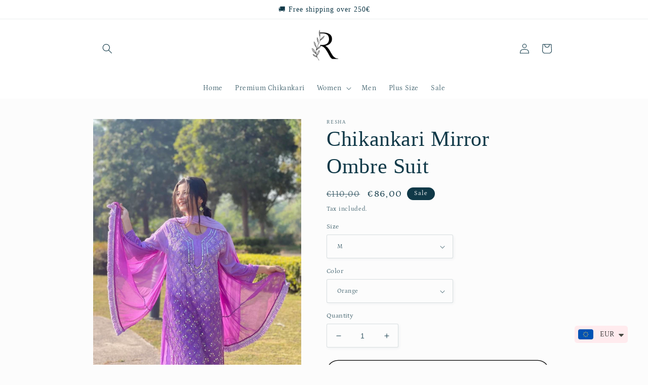

--- FILE ---
content_type: text/html; charset=utf-8
request_url: https://www.resha.eu/products/mehar-mirror-booti-jaal-ombre-set
body_size: 38269
content:
<!doctype html>
<html class="no-js" lang="en">
  <head>
    <meta name="facebook-domain-verification" content="l6qeon1qc6u3zbvobsrdfzrl7ndfxo" />
    <meta name="facebook-domain-verification" content="zdpbwlbvngt8lc6gzoxqx5zem1b8wk" />
    <meta charset="utf-8">
    <meta http-equiv="X-UA-Compatible" content="IE=edge">
    <meta name="viewport" content="width=device-width,initial-scale=1">
    <meta name="theme-color" content="">
    <link rel="canonical" href="https://www.resha.eu/products/mehar-mirror-booti-jaal-ombre-set">
    <link rel="preconnect" href="https://cdn.shopify.com" crossorigin><link rel="icon" type="image/png" href="//www.resha.eu/cdn/shop/files/328970442_732928608452983_8552180709583293396_n.jpg?crop=center&height=32&v=1675295772&width=32"><link rel="preconnect" href="https://fonts.shopifycdn.com" crossorigin><title>
      Chikankari Mirror Ombre Suit
 &ndash; Resha</title>

    
      <meta name="description" content="The Chikankari Suit with Booti Jaal hand embroidery and mirror embellishments is a stunning fusion of traditional techniques and modern design. The ombre dye effect and intricate hand embroidery make this suit a unique and stylish choice. Available in 6 beautiful colors, this suit is perfect for special occasions and a">
    

    

<meta property="og:site_name" content="Resha">
<meta property="og:url" content="https://www.resha.eu/products/mehar-mirror-booti-jaal-ombre-set">
<meta property="og:title" content="Chikankari Mirror Ombre Suit">
<meta property="og:type" content="product">
<meta property="og:description" content="The Chikankari Suit with Booti Jaal hand embroidery and mirror embellishments is a stunning fusion of traditional techniques and modern design. The ombre dye effect and intricate hand embroidery make this suit a unique and stylish choice. Available in 6 beautiful colors, this suit is perfect for special occasions and a"><meta property="og:image" content="http://www.resha.eu/cdn/shop/products/IMG_3322.jpg?v=1675440867">
  <meta property="og:image:secure_url" content="https://www.resha.eu/cdn/shop/products/IMG_3322.jpg?v=1675440867">
  <meta property="og:image:width" content="1242">
  <meta property="og:image:height" content="1524"><meta property="og:price:amount" content="86,00">
  <meta property="og:price:currency" content="EUR"><meta name="twitter:card" content="summary_large_image">
<meta name="twitter:title" content="Chikankari Mirror Ombre Suit">
<meta name="twitter:description" content="The Chikankari Suit with Booti Jaal hand embroidery and mirror embellishments is a stunning fusion of traditional techniques and modern design. The ombre dye effect and intricate hand embroidery make this suit a unique and stylish choice. Available in 6 beautiful colors, this suit is perfect for special occasions and a">


    <script src="//www.resha.eu/cdn/shop/t/4/assets/global.js?v=149496944046504657681675446439" defer="defer"></script>
    <script>window.performance && window.performance.mark && window.performance.mark('shopify.content_for_header.start');</script><meta id="shopify-digital-wallet" name="shopify-digital-wallet" content="/72080163123/digital_wallets/dialog">
<link rel="alternate" hreflang="x-default" href="https://www.resha.eu/products/mehar-mirror-booti-jaal-ombre-set">
<link rel="alternate" hreflang="en" href="https://www.resha.eu/products/mehar-mirror-booti-jaal-ombre-set">
<link rel="alternate" hreflang="en-CH" href="https://www.resha.eu/en-ch/products/mehar-mirror-booti-jaal-ombre-set">
<link rel="alternate" type="application/json+oembed" href="https://www.resha.eu/products/mehar-mirror-booti-jaal-ombre-set.oembed">
<script async="async" src="/checkouts/internal/preloads.js?locale=en-DE"></script>
<script id="shopify-features" type="application/json">{"accessToken":"904664a43d3451b1aef142d95f64f14a","betas":["rich-media-storefront-analytics"],"domain":"www.resha.eu","predictiveSearch":true,"shopId":72080163123,"locale":"en"}</script>
<script>var Shopify = Shopify || {};
Shopify.shop = "fec0a8.myshopify.com";
Shopify.locale = "en";
Shopify.currency = {"active":"EUR","rate":"1.0"};
Shopify.country = "DE";
Shopify.theme = {"name":"Studio","id":143803121971,"schema_name":"Studio","schema_version":"4.0.1","theme_store_id":1431,"role":"main"};
Shopify.theme.handle = "null";
Shopify.theme.style = {"id":null,"handle":null};
Shopify.cdnHost = "www.resha.eu/cdn";
Shopify.routes = Shopify.routes || {};
Shopify.routes.root = "/";</script>
<script type="module">!function(o){(o.Shopify=o.Shopify||{}).modules=!0}(window);</script>
<script>!function(o){function n(){var o=[];function n(){o.push(Array.prototype.slice.apply(arguments))}return n.q=o,n}var t=o.Shopify=o.Shopify||{};t.loadFeatures=n(),t.autoloadFeatures=n()}(window);</script>
<script id="shop-js-analytics" type="application/json">{"pageType":"product"}</script>
<script defer="defer" async type="module" src="//www.resha.eu/cdn/shopifycloud/shop-js/modules/v2/client.init-shop-cart-sync_BApSsMSl.en.esm.js"></script>
<script defer="defer" async type="module" src="//www.resha.eu/cdn/shopifycloud/shop-js/modules/v2/chunk.common_CBoos6YZ.esm.js"></script>
<script type="module">
  await import("//www.resha.eu/cdn/shopifycloud/shop-js/modules/v2/client.init-shop-cart-sync_BApSsMSl.en.esm.js");
await import("//www.resha.eu/cdn/shopifycloud/shop-js/modules/v2/chunk.common_CBoos6YZ.esm.js");

  window.Shopify.SignInWithShop?.initShopCartSync?.({"fedCMEnabled":true,"windoidEnabled":true});

</script>
<script>(function() {
  var isLoaded = false;
  function asyncLoad() {
    if (isLoaded) return;
    isLoaded = true;
    var urls = ["https:\/\/cdn.shopify.com\/s\/files\/1\/0449\/2568\/1820\/t\/4\/assets\/booster_currency.js?v=1624978055\u0026shop=fec0a8.myshopify.com","https:\/\/cdn.shopify.com\/s\/files\/1\/0449\/2568\/1820\/t\/4\/assets\/booster_currency.js?v=1624978055\u0026shop=fec0a8.myshopify.com","https:\/\/app.identixweb.com\/url-short-link-generator\/assets\/js\/url-short-link.js?shop=fec0a8.myshopify.com","https:\/\/sr-cdn.shiprocket.in\/sr-promise\/static\/uc.js?channel_id=4\u0026sr_company_id=3825824\u0026shop=fec0a8.myshopify.com"];
    for (var i = 0; i < urls.length; i++) {
      var s = document.createElement('script');
      s.type = 'text/javascript';
      s.async = true;
      s.src = urls[i];
      var x = document.getElementsByTagName('script')[0];
      x.parentNode.insertBefore(s, x);
    }
  };
  if(window.attachEvent) {
    window.attachEvent('onload', asyncLoad);
  } else {
    window.addEventListener('load', asyncLoad, false);
  }
})();</script>
<script id="__st">var __st={"a":72080163123,"offset":3600,"reqid":"b06d6f09-f773-43d5-a876-8d473ef9dd40-1768884547","pageurl":"www.resha.eu\/products\/mehar-mirror-booti-jaal-ombre-set","u":"9805ec3f9217","p":"product","rtyp":"product","rid":8104783053107};</script>
<script>window.ShopifyPaypalV4VisibilityTracking = true;</script>
<script id="captcha-bootstrap">!function(){'use strict';const t='contact',e='account',n='new_comment',o=[[t,t],['blogs',n],['comments',n],[t,'customer']],c=[[e,'customer_login'],[e,'guest_login'],[e,'recover_customer_password'],[e,'create_customer']],r=t=>t.map((([t,e])=>`form[action*='/${t}']:not([data-nocaptcha='true']) input[name='form_type'][value='${e}']`)).join(','),a=t=>()=>t?[...document.querySelectorAll(t)].map((t=>t.form)):[];function s(){const t=[...o],e=r(t);return a(e)}const i='password',u='form_key',d=['recaptcha-v3-token','g-recaptcha-response','h-captcha-response',i],f=()=>{try{return window.sessionStorage}catch{return}},m='__shopify_v',_=t=>t.elements[u];function p(t,e,n=!1){try{const o=window.sessionStorage,c=JSON.parse(o.getItem(e)),{data:r}=function(t){const{data:e,action:n}=t;return t[m]||n?{data:e,action:n}:{data:t,action:n}}(c);for(const[e,n]of Object.entries(r))t.elements[e]&&(t.elements[e].value=n);n&&o.removeItem(e)}catch(o){console.error('form repopulation failed',{error:o})}}const l='form_type',E='cptcha';function T(t){t.dataset[E]=!0}const w=window,h=w.document,L='Shopify',v='ce_forms',y='captcha';let A=!1;((t,e)=>{const n=(g='f06e6c50-85a8-45c8-87d0-21a2b65856fe',I='https://cdn.shopify.com/shopifycloud/storefront-forms-hcaptcha/ce_storefront_forms_captcha_hcaptcha.v1.5.2.iife.js',D={infoText:'Protected by hCaptcha',privacyText:'Privacy',termsText:'Terms'},(t,e,n)=>{const o=w[L][v],c=o.bindForm;if(c)return c(t,g,e,D).then(n);var r;o.q.push([[t,g,e,D],n]),r=I,A||(h.body.append(Object.assign(h.createElement('script'),{id:'captcha-provider',async:!0,src:r})),A=!0)});var g,I,D;w[L]=w[L]||{},w[L][v]=w[L][v]||{},w[L][v].q=[],w[L][y]=w[L][y]||{},w[L][y].protect=function(t,e){n(t,void 0,e),T(t)},Object.freeze(w[L][y]),function(t,e,n,w,h,L){const[v,y,A,g]=function(t,e,n){const i=e?o:[],u=t?c:[],d=[...i,...u],f=r(d),m=r(i),_=r(d.filter((([t,e])=>n.includes(e))));return[a(f),a(m),a(_),s()]}(w,h,L),I=t=>{const e=t.target;return e instanceof HTMLFormElement?e:e&&e.form},D=t=>v().includes(t);t.addEventListener('submit',(t=>{const e=I(t);if(!e)return;const n=D(e)&&!e.dataset.hcaptchaBound&&!e.dataset.recaptchaBound,o=_(e),c=g().includes(e)&&(!o||!o.value);(n||c)&&t.preventDefault(),c&&!n&&(function(t){try{if(!f())return;!function(t){const e=f();if(!e)return;const n=_(t);if(!n)return;const o=n.value;o&&e.removeItem(o)}(t);const e=Array.from(Array(32),(()=>Math.random().toString(36)[2])).join('');!function(t,e){_(t)||t.append(Object.assign(document.createElement('input'),{type:'hidden',name:u})),t.elements[u].value=e}(t,e),function(t,e){const n=f();if(!n)return;const o=[...t.querySelectorAll(`input[type='${i}']`)].map((({name:t})=>t)),c=[...d,...o],r={};for(const[a,s]of new FormData(t).entries())c.includes(a)||(r[a]=s);n.setItem(e,JSON.stringify({[m]:1,action:t.action,data:r}))}(t,e)}catch(e){console.error('failed to persist form',e)}}(e),e.submit())}));const S=(t,e)=>{t&&!t.dataset[E]&&(n(t,e.some((e=>e===t))),T(t))};for(const o of['focusin','change'])t.addEventListener(o,(t=>{const e=I(t);D(e)&&S(e,y())}));const B=e.get('form_key'),M=e.get(l),P=B&&M;t.addEventListener('DOMContentLoaded',(()=>{const t=y();if(P)for(const e of t)e.elements[l].value===M&&p(e,B);[...new Set([...A(),...v().filter((t=>'true'===t.dataset.shopifyCaptcha))])].forEach((e=>S(e,t)))}))}(h,new URLSearchParams(w.location.search),n,t,e,['guest_login'])})(!0,!0)}();</script>
<script integrity="sha256-4kQ18oKyAcykRKYeNunJcIwy7WH5gtpwJnB7kiuLZ1E=" data-source-attribution="shopify.loadfeatures" defer="defer" src="//www.resha.eu/cdn/shopifycloud/storefront/assets/storefront/load_feature-a0a9edcb.js" crossorigin="anonymous"></script>
<script data-source-attribution="shopify.dynamic_checkout.dynamic.init">var Shopify=Shopify||{};Shopify.PaymentButton=Shopify.PaymentButton||{isStorefrontPortableWallets:!0,init:function(){window.Shopify.PaymentButton.init=function(){};var t=document.createElement("script");t.src="https://www.resha.eu/cdn/shopifycloud/portable-wallets/latest/portable-wallets.en.js",t.type="module",document.head.appendChild(t)}};
</script>
<script data-source-attribution="shopify.dynamic_checkout.buyer_consent">
  function portableWalletsHideBuyerConsent(e){var t=document.getElementById("shopify-buyer-consent"),n=document.getElementById("shopify-subscription-policy-button");t&&n&&(t.classList.add("hidden"),t.setAttribute("aria-hidden","true"),n.removeEventListener("click",e))}function portableWalletsShowBuyerConsent(e){var t=document.getElementById("shopify-buyer-consent"),n=document.getElementById("shopify-subscription-policy-button");t&&n&&(t.classList.remove("hidden"),t.removeAttribute("aria-hidden"),n.addEventListener("click",e))}window.Shopify?.PaymentButton&&(window.Shopify.PaymentButton.hideBuyerConsent=portableWalletsHideBuyerConsent,window.Shopify.PaymentButton.showBuyerConsent=portableWalletsShowBuyerConsent);
</script>
<script>
  function portableWalletsCleanup(e){e&&e.src&&console.error("Failed to load portable wallets script "+e.src);var t=document.querySelectorAll("shopify-accelerated-checkout .shopify-payment-button__skeleton, shopify-accelerated-checkout-cart .wallet-cart-button__skeleton"),e=document.getElementById("shopify-buyer-consent");for(let e=0;e<t.length;e++)t[e].remove();e&&e.remove()}function portableWalletsNotLoadedAsModule(e){e instanceof ErrorEvent&&"string"==typeof e.message&&e.message.includes("import.meta")&&"string"==typeof e.filename&&e.filename.includes("portable-wallets")&&(window.removeEventListener("error",portableWalletsNotLoadedAsModule),window.Shopify.PaymentButton.failedToLoad=e,"loading"===document.readyState?document.addEventListener("DOMContentLoaded",window.Shopify.PaymentButton.init):window.Shopify.PaymentButton.init())}window.addEventListener("error",portableWalletsNotLoadedAsModule);
</script>

<script type="module" src="https://www.resha.eu/cdn/shopifycloud/portable-wallets/latest/portable-wallets.en.js" onError="portableWalletsCleanup(this)" crossorigin="anonymous"></script>
<script nomodule>
  document.addEventListener("DOMContentLoaded", portableWalletsCleanup);
</script>

<link id="shopify-accelerated-checkout-styles" rel="stylesheet" media="screen" href="https://www.resha.eu/cdn/shopifycloud/portable-wallets/latest/accelerated-checkout-backwards-compat.css" crossorigin="anonymous">
<style id="shopify-accelerated-checkout-cart">
        #shopify-buyer-consent {
  margin-top: 1em;
  display: inline-block;
  width: 100%;
}

#shopify-buyer-consent.hidden {
  display: none;
}

#shopify-subscription-policy-button {
  background: none;
  border: none;
  padding: 0;
  text-decoration: underline;
  font-size: inherit;
  cursor: pointer;
}

#shopify-subscription-policy-button::before {
  box-shadow: none;
}

      </style>
<script id="sections-script" data-sections="header,footer" defer="defer" src="//www.resha.eu/cdn/shop/t/4/compiled_assets/scripts.js?222"></script>
<script>window.performance && window.performance.mark && window.performance.mark('shopify.content_for_header.end');</script>


    <style data-shopify>
      @font-face {
  font-family: Petrona;
  font-weight: 400;
  font-style: normal;
  font-display: swap;
  src: url("//www.resha.eu/cdn/fonts/petrona/petrona_n4.ba8a3238dead492e2024dc34ddb3d60af325e68d.woff2") format("woff2"),
       url("//www.resha.eu/cdn/fonts/petrona/petrona_n4.0d9e908ac91871503cab7812e04f186692860498.woff") format("woff");
}

      @font-face {
  font-family: Petrona;
  font-weight: 700;
  font-style: normal;
  font-display: swap;
  src: url("//www.resha.eu/cdn/fonts/petrona/petrona_n7.8f0b6938e4c6f57dca1d71c2d799a3a6be96af37.woff2") format("woff2"),
       url("//www.resha.eu/cdn/fonts/petrona/petrona_n7.9d88fb3c3e708e09dfffac76539bc871aceddbeb.woff") format("woff");
}

      @font-face {
  font-family: Petrona;
  font-weight: 400;
  font-style: italic;
  font-display: swap;
  src: url("//www.resha.eu/cdn/fonts/petrona/petrona_i4.6cfb1298dc02699a53f310217eaa87aac82dbfa3.woff2") format("woff2"),
       url("//www.resha.eu/cdn/fonts/petrona/petrona_i4.723ae85ef182a3e856c3bc4a2e95d97ed9131e13.woff") format("woff");
}

      @font-face {
  font-family: Petrona;
  font-weight: 700;
  font-style: italic;
  font-display: swap;
  src: url("//www.resha.eu/cdn/fonts/petrona/petrona_i7.675a611e19a4501392d3d73ea4c2ef1a076809f6.woff2") format("woff2"),
       url("//www.resha.eu/cdn/fonts/petrona/petrona_i7.4a7c01f1737983e5b658690665885c4681dca91f.woff") format("woff");
}

      

      :root {
        --font-body-family: Petrona, serif;
        --font-body-style: normal;
        --font-body-weight: 400;
        --font-body-weight-bold: 700;

        --font-heading-family: "New York", Iowan Old Style, Apple Garamond, Baskerville, Times New Roman, Droid Serif, Times, Source Serif Pro, serif, Apple Color Emoji, Segoe UI Emoji, Segoe UI Symbol;
        --font-heading-style: normal;
        --font-heading-weight: 400;

        --font-body-scale: 1.0;
        --font-heading-scale: 1.05;

        --color-base-text: 16, 57, 72;
        --color-shadow: 16, 57, 72;
        --color-base-background-1: 252, 252, 252;
        --color-base-background-2: 255, 255, 255;
        --color-base-solid-button-labels: 252, 252, 252;
        --color-base-outline-button-labels: 0, 0, 0;
        --color-base-accent-1: 17, 15, 15;
        --color-base-accent-2: 16, 57, 72;
        --payment-terms-background-color: #fcfcfc;

        --gradient-base-background-1: #fcfcfc;
        --gradient-base-background-2: #ffffff;
        --gradient-base-accent-1: #110f0f;
        --gradient-base-accent-2: #103948;

        --media-padding: px;
        --media-border-opacity: 0.05;
        --media-border-width: 0px;
        --media-radius: 0px;
        --media-shadow-opacity: 0.0;
        --media-shadow-horizontal-offset: 0px;
        --media-shadow-vertical-offset: -32px;
        --media-shadow-blur-radius: 0px;
        --media-shadow-visible: 0;

        --page-width: 100rem;
        --page-width-margin: 0rem;

        --product-card-image-padding: 0.0rem;
        --product-card-corner-radius: 0.0rem;
        --product-card-text-alignment: center;
        --product-card-border-width: 0.0rem;
        --product-card-border-opacity: 0.1;
        --product-card-shadow-opacity: 0.1;
        --product-card-shadow-visible: 1;
        --product-card-shadow-horizontal-offset: 0.0rem;
        --product-card-shadow-vertical-offset: 0.0rem;
        --product-card-shadow-blur-radius: 0.0rem;

        --collection-card-image-padding: 0.0rem;
        --collection-card-corner-radius: 0.0rem;
        --collection-card-text-alignment: center;
        --collection-card-border-width: 0.0rem;
        --collection-card-border-opacity: 0.1;
        --collection-card-shadow-opacity: 0.1;
        --collection-card-shadow-visible: 1;
        --collection-card-shadow-horizontal-offset: 0.0rem;
        --collection-card-shadow-vertical-offset: 0.0rem;
        --collection-card-shadow-blur-radius: 0.0rem;

        --blog-card-image-padding: 0.0rem;
        --blog-card-corner-radius: 0.0rem;
        --blog-card-text-alignment: center;
        --blog-card-border-width: 0.0rem;
        --blog-card-border-opacity: 0.1;
        --blog-card-shadow-opacity: 0.1;
        --blog-card-shadow-visible: 1;
        --blog-card-shadow-horizontal-offset: 0.0rem;
        --blog-card-shadow-vertical-offset: 0.0rem;
        --blog-card-shadow-blur-radius: 0.0rem;

        --badge-corner-radius: 4.0rem;

        --popup-border-width: 0px;
        --popup-border-opacity: 0.1;
        --popup-corner-radius: 0px;
        --popup-shadow-opacity: 0.1;
        --popup-shadow-horizontal-offset: 6px;
        --popup-shadow-vertical-offset: 6px;
        --popup-shadow-blur-radius: 25px;

        --drawer-border-width: 1px;
        --drawer-border-opacity: 0.1;
        --drawer-shadow-opacity: 0.0;
        --drawer-shadow-horizontal-offset: 0px;
        --drawer-shadow-vertical-offset: 0px;
        --drawer-shadow-blur-radius: 0px;

        --spacing-sections-desktop: 48px;
        --spacing-sections-mobile: 34px;

        --grid-desktop-vertical-spacing: 12px;
        --grid-desktop-horizontal-spacing: 12px;
        --grid-mobile-vertical-spacing: 6px;
        --grid-mobile-horizontal-spacing: 6px;

        --text-boxes-border-opacity: 0.0;
        --text-boxes-border-width: 0px;
        --text-boxes-radius: 0px;
        --text-boxes-shadow-opacity: 0.0;
        --text-boxes-shadow-visible: 0;
        --text-boxes-shadow-horizontal-offset: 0px;
        --text-boxes-shadow-vertical-offset: 0px;
        --text-boxes-shadow-blur-radius: 0px;

        --buttons-radius: 40px;
        --buttons-radius-outset: 41px;
        --buttons-border-width: 1px;
        --buttons-border-opacity: 1.0;
        --buttons-shadow-opacity: 0.1;
        --buttons-shadow-visible: 1;
        --buttons-shadow-horizontal-offset: 2px;
        --buttons-shadow-vertical-offset: 2px;
        --buttons-shadow-blur-radius: 5px;
        --buttons-border-offset: 0.3px;

        --inputs-radius: 2px;
        --inputs-border-width: 1px;
        --inputs-border-opacity: 0.15;
        --inputs-shadow-opacity: 0.05;
        --inputs-shadow-horizontal-offset: 2px;
        --inputs-margin-offset: 2px;
        --inputs-shadow-vertical-offset: 2px;
        --inputs-shadow-blur-radius: 5px;
        --inputs-radius-outset: 3px;

        --variant-pills-radius: 40px;
        --variant-pills-border-width: 1px;
        --variant-pills-border-opacity: 0.55;
        --variant-pills-shadow-opacity: 0.0;
        --variant-pills-shadow-horizontal-offset: 0px;
        --variant-pills-shadow-vertical-offset: 0px;
        --variant-pills-shadow-blur-radius: 0px;
      }

      *,
      *::before,
      *::after {
        box-sizing: inherit;
      }

      html {
        box-sizing: border-box;
        font-size: calc(var(--font-body-scale) * 62.5%);
        height: 100%;
      }

      body {
        display: grid;
        grid-template-rows: auto auto 1fr auto;
        grid-template-columns: 100%;
        min-height: 100%;
        margin: 0;
        font-size: 1.5rem;
        letter-spacing: 0.06rem;
        line-height: calc(1 + 0.8 / var(--font-body-scale));
        font-family: var(--font-body-family);
        font-style: var(--font-body-style);
        font-weight: var(--font-body-weight);
      }

      @media screen and (min-width: 750px) {
        body {
          font-size: 1.6rem;
        }
      }
    </style>

    <link href="//www.resha.eu/cdn/shop/t/4/assets/base.css?v=88290808517547527771675446443" rel="stylesheet" type="text/css" media="all" />
<link rel="preload" as="font" href="//www.resha.eu/cdn/fonts/petrona/petrona_n4.ba8a3238dead492e2024dc34ddb3d60af325e68d.woff2" type="font/woff2" crossorigin><link rel="stylesheet" href="//www.resha.eu/cdn/shop/t/4/assets/component-predictive-search.css?v=83512081251802922551675446438" media="print" onload="this.media='all'"><script>document.documentElement.className = document.documentElement.className.replace('no-js', 'js');
    if (Shopify.designMode) {
      document.documentElement.classList.add('shopify-design-mode');
    }
    </script>
  
<!-- BEGIN app block: shopify://apps/rt-terms-and-conditions-box/blocks/app-embed/17661ca5-aeea-41b9-8091-d8f7233e8b22 --><script type='text/javascript'>
  window.roarJs = window.roarJs || {};
      roarJs.LegalConfig = {
          metafields: {
          shop: "fec0a8.myshopify.com",
          settings: {"enabled":"1","param":{"message":"I have read and agreed with the {link}, {link-1717105772060}, and  {link-1717105844004} of Resha.","error_message":"Please agree to the terms and conditions, shipping policy, and refund policy before making a purchase!","error_display":"dialog","greeting":{"enabled":"0","message":"Please agree to the T\u0026C before purchasing!","delay":"1"},"link_order":["link","link-1717105772060","link-1717105844004"],"links":{"link":{"label":"Terms and Conditions","target":"_blank","url":"https:\/\/www.resha.eu\/policies\/terms-of-service","policy":"terms-of-service"},"link-1717105772060":{"label":"Shipping Policy","target":"_blank","url":"https:\/\/www.resha.eu\/pages\/shipping-and-delivery","policy":"terms-of-service"},"link-1717105844004":{"label":"Refund Policy","target":"_blank","url":"https:\/\/www.resha.eu\/policies\/refund-policy","policy":"terms-of-service"}},"force_enabled":"0","optional":"0","optional_message_enabled":"0","optional_message_value":"Thank you! The page will be moved to the checkout page.","optional_checkbox_hidden":"0","time_enabled":"1","time_label":"Agreed to the Terms and Conditions, Shipping Policy and Refund Policy on","checkbox":"1"},"popup":{"title":"Terms and Conditions","width":"600","button":"Process to Checkout","icon_color":"#197bbd"},"style":{"checkbox":{"size":"20","color":"#0075ff"},"message":{"font":"inherit","size":"14","customized":{"enabled":"1","color":"#212b36","accent":"#0075ff","error":"#de3618"},"align":"inherit","padding":{"top":"0","right":"0","bottom":"0","left":"0"}}},"only1":"true","installer":[]},
          moneyFormat: "€{{amount_with_comma_separator}}"
      }
  }
</script>
<script src='https://cdn.shopify.com/extensions/019a2c75-764c-7925-b253-e24466484d41/legal-7/assets/legal.js' defer></script>


<!-- END app block --><!-- BEGIN app block: shopify://apps/easyban-country-blocker/blocks/easyban-blocker/6583aec2-8e90-464e-9601-efb6039a18f8 --><script src="https://cdn.shopify.com/extensions/0199b407-62ab-757c-8c40-b410f744da52/easy-ban-40/assets/filter.js?v=13&shop=fec0a8.myshopify.com" async></script>
<script src="https://cdn.shopify.com/extensions/0199b407-62ab-757c-8c40-b410f744da52/easy-ban-40/assets/regc.js?v=1&shop=fec0a8.myshopify.com" async></script>















<!-- END app block --><link href="https://cdn.shopify.com/extensions/019a2c75-764c-7925-b253-e24466484d41/legal-7/assets/legal.css" rel="stylesheet" type="text/css" media="all">
<script src="https://cdn.shopify.com/extensions/a9a32278-85fd-435d-a2e4-15afbc801656/nova-multi-currency-converter-1/assets/nova-cur-app-embed.js" type="text/javascript" defer="defer"></script>
<link href="https://cdn.shopify.com/extensions/a9a32278-85fd-435d-a2e4-15afbc801656/nova-multi-currency-converter-1/assets/nova-cur.css" rel="stylesheet" type="text/css" media="all">
<link href="https://monorail-edge.shopifysvc.com" rel="dns-prefetch">
<script>(function(){if ("sendBeacon" in navigator && "performance" in window) {try {var session_token_from_headers = performance.getEntriesByType('navigation')[0].serverTiming.find(x => x.name == '_s').description;} catch {var session_token_from_headers = undefined;}var session_cookie_matches = document.cookie.match(/_shopify_s=([^;]*)/);var session_token_from_cookie = session_cookie_matches && session_cookie_matches.length === 2 ? session_cookie_matches[1] : "";var session_token = session_token_from_headers || session_token_from_cookie || "";function handle_abandonment_event(e) {var entries = performance.getEntries().filter(function(entry) {return /monorail-edge.shopifysvc.com/.test(entry.name);});if (!window.abandonment_tracked && entries.length === 0) {window.abandonment_tracked = true;var currentMs = Date.now();var navigation_start = performance.timing.navigationStart;var payload = {shop_id: 72080163123,url: window.location.href,navigation_start,duration: currentMs - navigation_start,session_token,page_type: "product"};window.navigator.sendBeacon("https://monorail-edge.shopifysvc.com/v1/produce", JSON.stringify({schema_id: "online_store_buyer_site_abandonment/1.1",payload: payload,metadata: {event_created_at_ms: currentMs,event_sent_at_ms: currentMs}}));}}window.addEventListener('pagehide', handle_abandonment_event);}}());</script>
<script id="web-pixels-manager-setup">(function e(e,d,r,n,o){if(void 0===o&&(o={}),!Boolean(null===(a=null===(i=window.Shopify)||void 0===i?void 0:i.analytics)||void 0===a?void 0:a.replayQueue)){var i,a;window.Shopify=window.Shopify||{};var t=window.Shopify;t.analytics=t.analytics||{};var s=t.analytics;s.replayQueue=[],s.publish=function(e,d,r){return s.replayQueue.push([e,d,r]),!0};try{self.performance.mark("wpm:start")}catch(e){}var l=function(){var e={modern:/Edge?\/(1{2}[4-9]|1[2-9]\d|[2-9]\d{2}|\d{4,})\.\d+(\.\d+|)|Firefox\/(1{2}[4-9]|1[2-9]\d|[2-9]\d{2}|\d{4,})\.\d+(\.\d+|)|Chrom(ium|e)\/(9{2}|\d{3,})\.\d+(\.\d+|)|(Maci|X1{2}).+ Version\/(15\.\d+|(1[6-9]|[2-9]\d|\d{3,})\.\d+)([,.]\d+|)( \(\w+\)|)( Mobile\/\w+|) Safari\/|Chrome.+OPR\/(9{2}|\d{3,})\.\d+\.\d+|(CPU[ +]OS|iPhone[ +]OS|CPU[ +]iPhone|CPU IPhone OS|CPU iPad OS)[ +]+(15[._]\d+|(1[6-9]|[2-9]\d|\d{3,})[._]\d+)([._]\d+|)|Android:?[ /-](13[3-9]|1[4-9]\d|[2-9]\d{2}|\d{4,})(\.\d+|)(\.\d+|)|Android.+Firefox\/(13[5-9]|1[4-9]\d|[2-9]\d{2}|\d{4,})\.\d+(\.\d+|)|Android.+Chrom(ium|e)\/(13[3-9]|1[4-9]\d|[2-9]\d{2}|\d{4,})\.\d+(\.\d+|)|SamsungBrowser\/([2-9]\d|\d{3,})\.\d+/,legacy:/Edge?\/(1[6-9]|[2-9]\d|\d{3,})\.\d+(\.\d+|)|Firefox\/(5[4-9]|[6-9]\d|\d{3,})\.\d+(\.\d+|)|Chrom(ium|e)\/(5[1-9]|[6-9]\d|\d{3,})\.\d+(\.\d+|)([\d.]+$|.*Safari\/(?![\d.]+ Edge\/[\d.]+$))|(Maci|X1{2}).+ Version\/(10\.\d+|(1[1-9]|[2-9]\d|\d{3,})\.\d+)([,.]\d+|)( \(\w+\)|)( Mobile\/\w+|) Safari\/|Chrome.+OPR\/(3[89]|[4-9]\d|\d{3,})\.\d+\.\d+|(CPU[ +]OS|iPhone[ +]OS|CPU[ +]iPhone|CPU IPhone OS|CPU iPad OS)[ +]+(10[._]\d+|(1[1-9]|[2-9]\d|\d{3,})[._]\d+)([._]\d+|)|Android:?[ /-](13[3-9]|1[4-9]\d|[2-9]\d{2}|\d{4,})(\.\d+|)(\.\d+|)|Mobile Safari.+OPR\/([89]\d|\d{3,})\.\d+\.\d+|Android.+Firefox\/(13[5-9]|1[4-9]\d|[2-9]\d{2}|\d{4,})\.\d+(\.\d+|)|Android.+Chrom(ium|e)\/(13[3-9]|1[4-9]\d|[2-9]\d{2}|\d{4,})\.\d+(\.\d+|)|Android.+(UC? ?Browser|UCWEB|U3)[ /]?(15\.([5-9]|\d{2,})|(1[6-9]|[2-9]\d|\d{3,})\.\d+)\.\d+|SamsungBrowser\/(5\.\d+|([6-9]|\d{2,})\.\d+)|Android.+MQ{2}Browser\/(14(\.(9|\d{2,})|)|(1[5-9]|[2-9]\d|\d{3,})(\.\d+|))(\.\d+|)|K[Aa][Ii]OS\/(3\.\d+|([4-9]|\d{2,})\.\d+)(\.\d+|)/},d=e.modern,r=e.legacy,n=navigator.userAgent;return n.match(d)?"modern":n.match(r)?"legacy":"unknown"}(),u="modern"===l?"modern":"legacy",c=(null!=n?n:{modern:"",legacy:""})[u],f=function(e){return[e.baseUrl,"/wpm","/b",e.hashVersion,"modern"===e.buildTarget?"m":"l",".js"].join("")}({baseUrl:d,hashVersion:r,buildTarget:u}),m=function(e){var d=e.version,r=e.bundleTarget,n=e.surface,o=e.pageUrl,i=e.monorailEndpoint;return{emit:function(e){var a=e.status,t=e.errorMsg,s=(new Date).getTime(),l=JSON.stringify({metadata:{event_sent_at_ms:s},events:[{schema_id:"web_pixels_manager_load/3.1",payload:{version:d,bundle_target:r,page_url:o,status:a,surface:n,error_msg:t},metadata:{event_created_at_ms:s}}]});if(!i)return console&&console.warn&&console.warn("[Web Pixels Manager] No Monorail endpoint provided, skipping logging."),!1;try{return self.navigator.sendBeacon.bind(self.navigator)(i,l)}catch(e){}var u=new XMLHttpRequest;try{return u.open("POST",i,!0),u.setRequestHeader("Content-Type","text/plain"),u.send(l),!0}catch(e){return console&&console.warn&&console.warn("[Web Pixels Manager] Got an unhandled error while logging to Monorail."),!1}}}}({version:r,bundleTarget:l,surface:e.surface,pageUrl:self.location.href,monorailEndpoint:e.monorailEndpoint});try{o.browserTarget=l,function(e){var d=e.src,r=e.async,n=void 0===r||r,o=e.onload,i=e.onerror,a=e.sri,t=e.scriptDataAttributes,s=void 0===t?{}:t,l=document.createElement("script"),u=document.querySelector("head"),c=document.querySelector("body");if(l.async=n,l.src=d,a&&(l.integrity=a,l.crossOrigin="anonymous"),s)for(var f in s)if(Object.prototype.hasOwnProperty.call(s,f))try{l.dataset[f]=s[f]}catch(e){}if(o&&l.addEventListener("load",o),i&&l.addEventListener("error",i),u)u.appendChild(l);else{if(!c)throw new Error("Did not find a head or body element to append the script");c.appendChild(l)}}({src:f,async:!0,onload:function(){if(!function(){var e,d;return Boolean(null===(d=null===(e=window.Shopify)||void 0===e?void 0:e.analytics)||void 0===d?void 0:d.initialized)}()){var d=window.webPixelsManager.init(e)||void 0;if(d){var r=window.Shopify.analytics;r.replayQueue.forEach((function(e){var r=e[0],n=e[1],o=e[2];d.publishCustomEvent(r,n,o)})),r.replayQueue=[],r.publish=d.publishCustomEvent,r.visitor=d.visitor,r.initialized=!0}}},onerror:function(){return m.emit({status:"failed",errorMsg:"".concat(f," has failed to load")})},sri:function(e){var d=/^sha384-[A-Za-z0-9+/=]+$/;return"string"==typeof e&&d.test(e)}(c)?c:"",scriptDataAttributes:o}),m.emit({status:"loading"})}catch(e){m.emit({status:"failed",errorMsg:(null==e?void 0:e.message)||"Unknown error"})}}})({shopId: 72080163123,storefrontBaseUrl: "https://www.resha.eu",extensionsBaseUrl: "https://extensions.shopifycdn.com/cdn/shopifycloud/web-pixels-manager",monorailEndpoint: "https://monorail-edge.shopifysvc.com/unstable/produce_batch",surface: "storefront-renderer",enabledBetaFlags: ["2dca8a86"],webPixelsConfigList: [{"id":"289767731","configuration":"{\"pixel_id\":\"533572518815611\",\"pixel_type\":\"facebook_pixel\",\"metaapp_system_user_token\":\"-\"}","eventPayloadVersion":"v1","runtimeContext":"OPEN","scriptVersion":"ca16bc87fe92b6042fbaa3acc2fbdaa6","type":"APP","apiClientId":2329312,"privacyPurposes":["ANALYTICS","MARKETING","SALE_OF_DATA"],"dataSharingAdjustments":{"protectedCustomerApprovalScopes":["read_customer_address","read_customer_email","read_customer_name","read_customer_personal_data","read_customer_phone"]}},{"id":"shopify-app-pixel","configuration":"{}","eventPayloadVersion":"v1","runtimeContext":"STRICT","scriptVersion":"0450","apiClientId":"shopify-pixel","type":"APP","privacyPurposes":["ANALYTICS","MARKETING"]},{"id":"shopify-custom-pixel","eventPayloadVersion":"v1","runtimeContext":"LAX","scriptVersion":"0450","apiClientId":"shopify-pixel","type":"CUSTOM","privacyPurposes":["ANALYTICS","MARKETING"]}],isMerchantRequest: false,initData: {"shop":{"name":"Resha","paymentSettings":{"currencyCode":"EUR"},"myshopifyDomain":"fec0a8.myshopify.com","countryCode":"IN","storefrontUrl":"https:\/\/www.resha.eu"},"customer":null,"cart":null,"checkout":null,"productVariants":[{"price":{"amount":86.0,"currencyCode":"EUR"},"product":{"title":"Chikankari Mirror Ombre Suit","vendor":"Resha","id":"8104783053107","untranslatedTitle":"Chikankari Mirror Ombre Suit","url":"\/products\/mehar-mirror-booti-jaal-ombre-set","type":""},"id":"44355077538099","image":{"src":"\/\/www.resha.eu\/cdn\/shop\/products\/IMG_3322.jpg?v=1675440867"},"sku":"","title":"M \/ Orange","untranslatedTitle":"M \/ Orange"},{"price":{"amount":86.0,"currencyCode":"EUR"},"product":{"title":"Chikankari Mirror Ombre Suit","vendor":"Resha","id":"8104783053107","untranslatedTitle":"Chikankari Mirror Ombre Suit","url":"\/products\/mehar-mirror-booti-jaal-ombre-set","type":""},"id":"44355077570867","image":{"src":"\/\/www.resha.eu\/cdn\/shop\/products\/IMG_3322.jpg?v=1675440867"},"sku":"","title":"M \/ Lime Yellow","untranslatedTitle":"M \/ Lime Yellow"},{"price":{"amount":86.0,"currencyCode":"EUR"},"product":{"title":"Chikankari Mirror Ombre Suit","vendor":"Resha","id":"8104783053107","untranslatedTitle":"Chikankari Mirror Ombre Suit","url":"\/products\/mehar-mirror-booti-jaal-ombre-set","type":""},"id":"44355077603635","image":{"src":"\/\/www.resha.eu\/cdn\/shop\/products\/IMG_3322.jpg?v=1675440867"},"sku":"","title":"M \/ Green","untranslatedTitle":"M \/ Green"},{"price":{"amount":86.0,"currencyCode":"EUR"},"product":{"title":"Chikankari Mirror Ombre Suit","vendor":"Resha","id":"8104783053107","untranslatedTitle":"Chikankari Mirror Ombre Suit","url":"\/products\/mehar-mirror-booti-jaal-ombre-set","type":""},"id":"44355077636403","image":{"src":"\/\/www.resha.eu\/cdn\/shop\/products\/IMG_3322.jpg?v=1675440867"},"sku":"","title":"M \/ Pink","untranslatedTitle":"M \/ Pink"},{"price":{"amount":86.0,"currencyCode":"EUR"},"product":{"title":"Chikankari Mirror Ombre Suit","vendor":"Resha","id":"8104783053107","untranslatedTitle":"Chikankari Mirror Ombre Suit","url":"\/products\/mehar-mirror-booti-jaal-ombre-set","type":""},"id":"44355077669171","image":{"src":"\/\/www.resha.eu\/cdn\/shop\/products\/IMG_3322.jpg?v=1675440867"},"sku":"","title":"M \/ Blue","untranslatedTitle":"M \/ Blue"},{"price":{"amount":86.0,"currencyCode":"EUR"},"product":{"title":"Chikankari Mirror Ombre Suit","vendor":"Resha","id":"8104783053107","untranslatedTitle":"Chikankari Mirror Ombre Suit","url":"\/products\/mehar-mirror-booti-jaal-ombre-set","type":""},"id":"44355077701939","image":{"src":"\/\/www.resha.eu\/cdn\/shop\/products\/IMG_3322.jpg?v=1675440867"},"sku":"","title":"M \/ Purple","untranslatedTitle":"M \/ Purple"},{"price":{"amount":86.0,"currencyCode":"EUR"},"product":{"title":"Chikankari Mirror Ombre Suit","vendor":"Resha","id":"8104783053107","untranslatedTitle":"Chikankari Mirror Ombre Suit","url":"\/products\/mehar-mirror-booti-jaal-ombre-set","type":""},"id":"44355077734707","image":{"src":"\/\/www.resha.eu\/cdn\/shop\/products\/IMG_3322.jpg?v=1675440867"},"sku":"","title":"L \/ Orange","untranslatedTitle":"L \/ Orange"},{"price":{"amount":86.0,"currencyCode":"EUR"},"product":{"title":"Chikankari Mirror Ombre Suit","vendor":"Resha","id":"8104783053107","untranslatedTitle":"Chikankari Mirror Ombre Suit","url":"\/products\/mehar-mirror-booti-jaal-ombre-set","type":""},"id":"44355077767475","image":{"src":"\/\/www.resha.eu\/cdn\/shop\/products\/IMG_3322.jpg?v=1675440867"},"sku":"","title":"L \/ Lime Yellow","untranslatedTitle":"L \/ Lime Yellow"},{"price":{"amount":86.0,"currencyCode":"EUR"},"product":{"title":"Chikankari Mirror Ombre Suit","vendor":"Resha","id":"8104783053107","untranslatedTitle":"Chikankari Mirror Ombre Suit","url":"\/products\/mehar-mirror-booti-jaal-ombre-set","type":""},"id":"44355077800243","image":{"src":"\/\/www.resha.eu\/cdn\/shop\/products\/IMG_3322.jpg?v=1675440867"},"sku":"","title":"L \/ Green","untranslatedTitle":"L \/ Green"},{"price":{"amount":86.0,"currencyCode":"EUR"},"product":{"title":"Chikankari Mirror Ombre Suit","vendor":"Resha","id":"8104783053107","untranslatedTitle":"Chikankari Mirror Ombre Suit","url":"\/products\/mehar-mirror-booti-jaal-ombre-set","type":""},"id":"44355077833011","image":{"src":"\/\/www.resha.eu\/cdn\/shop\/products\/IMG_3322.jpg?v=1675440867"},"sku":"","title":"L \/ Pink","untranslatedTitle":"L \/ Pink"},{"price":{"amount":86.0,"currencyCode":"EUR"},"product":{"title":"Chikankari Mirror Ombre Suit","vendor":"Resha","id":"8104783053107","untranslatedTitle":"Chikankari Mirror Ombre Suit","url":"\/products\/mehar-mirror-booti-jaal-ombre-set","type":""},"id":"44355077865779","image":{"src":"\/\/www.resha.eu\/cdn\/shop\/products\/IMG_3322.jpg?v=1675440867"},"sku":"","title":"L \/ Blue","untranslatedTitle":"L \/ Blue"},{"price":{"amount":86.0,"currencyCode":"EUR"},"product":{"title":"Chikankari Mirror Ombre Suit","vendor":"Resha","id":"8104783053107","untranslatedTitle":"Chikankari Mirror Ombre Suit","url":"\/products\/mehar-mirror-booti-jaal-ombre-set","type":""},"id":"44355077898547","image":{"src":"\/\/www.resha.eu\/cdn\/shop\/products\/IMG_3322.jpg?v=1675440867"},"sku":"","title":"L \/ Purple","untranslatedTitle":"L \/ Purple"},{"price":{"amount":86.0,"currencyCode":"EUR"},"product":{"title":"Chikankari Mirror Ombre Suit","vendor":"Resha","id":"8104783053107","untranslatedTitle":"Chikankari Mirror Ombre Suit","url":"\/products\/mehar-mirror-booti-jaal-ombre-set","type":""},"id":"44355077931315","image":{"src":"\/\/www.resha.eu\/cdn\/shop\/products\/IMG_3322.jpg?v=1675440867"},"sku":"","title":"XL \/ Orange","untranslatedTitle":"XL \/ Orange"},{"price":{"amount":86.0,"currencyCode":"EUR"},"product":{"title":"Chikankari Mirror Ombre Suit","vendor":"Resha","id":"8104783053107","untranslatedTitle":"Chikankari Mirror Ombre Suit","url":"\/products\/mehar-mirror-booti-jaal-ombre-set","type":""},"id":"44355077964083","image":{"src":"\/\/www.resha.eu\/cdn\/shop\/products\/IMG_3322.jpg?v=1675440867"},"sku":"","title":"XL \/ Lime Yellow","untranslatedTitle":"XL \/ Lime Yellow"},{"price":{"amount":86.0,"currencyCode":"EUR"},"product":{"title":"Chikankari Mirror Ombre Suit","vendor":"Resha","id":"8104783053107","untranslatedTitle":"Chikankari Mirror Ombre Suit","url":"\/products\/mehar-mirror-booti-jaal-ombre-set","type":""},"id":"44355077996851","image":{"src":"\/\/www.resha.eu\/cdn\/shop\/products\/IMG_3322.jpg?v=1675440867"},"sku":"","title":"XL \/ Green","untranslatedTitle":"XL \/ Green"},{"price":{"amount":86.0,"currencyCode":"EUR"},"product":{"title":"Chikankari Mirror Ombre Suit","vendor":"Resha","id":"8104783053107","untranslatedTitle":"Chikankari Mirror Ombre Suit","url":"\/products\/mehar-mirror-booti-jaal-ombre-set","type":""},"id":"44355078029619","image":{"src":"\/\/www.resha.eu\/cdn\/shop\/products\/IMG_3322.jpg?v=1675440867"},"sku":"","title":"XL \/ Pink","untranslatedTitle":"XL \/ Pink"},{"price":{"amount":86.0,"currencyCode":"EUR"},"product":{"title":"Chikankari Mirror Ombre Suit","vendor":"Resha","id":"8104783053107","untranslatedTitle":"Chikankari Mirror Ombre Suit","url":"\/products\/mehar-mirror-booti-jaal-ombre-set","type":""},"id":"44355078062387","image":{"src":"\/\/www.resha.eu\/cdn\/shop\/products\/IMG_3322.jpg?v=1675440867"},"sku":"","title":"XL \/ Blue","untranslatedTitle":"XL \/ Blue"},{"price":{"amount":86.0,"currencyCode":"EUR"},"product":{"title":"Chikankari Mirror Ombre Suit","vendor":"Resha","id":"8104783053107","untranslatedTitle":"Chikankari Mirror Ombre Suit","url":"\/products\/mehar-mirror-booti-jaal-ombre-set","type":""},"id":"44355078095155","image":{"src":"\/\/www.resha.eu\/cdn\/shop\/products\/IMG_3322.jpg?v=1675440867"},"sku":"","title":"XL \/ Purple","untranslatedTitle":"XL \/ Purple"},{"price":{"amount":86.0,"currencyCode":"EUR"},"product":{"title":"Chikankari Mirror Ombre Suit","vendor":"Resha","id":"8104783053107","untranslatedTitle":"Chikankari Mirror Ombre Suit","url":"\/products\/mehar-mirror-booti-jaal-ombre-set","type":""},"id":"44355078127923","image":{"src":"\/\/www.resha.eu\/cdn\/shop\/products\/IMG_3322.jpg?v=1675440867"},"sku":"","title":"2XL \/ Orange","untranslatedTitle":"2XL \/ Orange"},{"price":{"amount":86.0,"currencyCode":"EUR"},"product":{"title":"Chikankari Mirror Ombre Suit","vendor":"Resha","id":"8104783053107","untranslatedTitle":"Chikankari Mirror Ombre Suit","url":"\/products\/mehar-mirror-booti-jaal-ombre-set","type":""},"id":"44355078160691","image":{"src":"\/\/www.resha.eu\/cdn\/shop\/products\/IMG_3322.jpg?v=1675440867"},"sku":"","title":"2XL \/ Lime Yellow","untranslatedTitle":"2XL \/ Lime Yellow"},{"price":{"amount":86.0,"currencyCode":"EUR"},"product":{"title":"Chikankari Mirror Ombre Suit","vendor":"Resha","id":"8104783053107","untranslatedTitle":"Chikankari Mirror Ombre Suit","url":"\/products\/mehar-mirror-booti-jaal-ombre-set","type":""},"id":"44355078193459","image":{"src":"\/\/www.resha.eu\/cdn\/shop\/products\/IMG_3322.jpg?v=1675440867"},"sku":"","title":"2XL \/ Green","untranslatedTitle":"2XL \/ Green"},{"price":{"amount":86.0,"currencyCode":"EUR"},"product":{"title":"Chikankari Mirror Ombre Suit","vendor":"Resha","id":"8104783053107","untranslatedTitle":"Chikankari Mirror Ombre Suit","url":"\/products\/mehar-mirror-booti-jaal-ombre-set","type":""},"id":"44355078226227","image":{"src":"\/\/www.resha.eu\/cdn\/shop\/products\/IMG_3322.jpg?v=1675440867"},"sku":"","title":"2XL \/ Pink","untranslatedTitle":"2XL \/ Pink"},{"price":{"amount":86.0,"currencyCode":"EUR"},"product":{"title":"Chikankari Mirror Ombre Suit","vendor":"Resha","id":"8104783053107","untranslatedTitle":"Chikankari Mirror Ombre Suit","url":"\/products\/mehar-mirror-booti-jaal-ombre-set","type":""},"id":"44355078258995","image":{"src":"\/\/www.resha.eu\/cdn\/shop\/products\/IMG_3322.jpg?v=1675440867"},"sku":"","title":"2XL \/ Blue","untranslatedTitle":"2XL \/ Blue"},{"price":{"amount":86.0,"currencyCode":"EUR"},"product":{"title":"Chikankari Mirror Ombre Suit","vendor":"Resha","id":"8104783053107","untranslatedTitle":"Chikankari Mirror Ombre Suit","url":"\/products\/mehar-mirror-booti-jaal-ombre-set","type":""},"id":"44355078291763","image":{"src":"\/\/www.resha.eu\/cdn\/shop\/products\/IMG_3322.jpg?v=1675440867"},"sku":"","title":"2XL \/ Purple","untranslatedTitle":"2XL \/ Purple"}],"purchasingCompany":null},},"https://www.resha.eu/cdn","fcfee988w5aeb613cpc8e4bc33m6693e112",{"modern":"","legacy":""},{"shopId":"72080163123","storefrontBaseUrl":"https:\/\/www.resha.eu","extensionBaseUrl":"https:\/\/extensions.shopifycdn.com\/cdn\/shopifycloud\/web-pixels-manager","surface":"storefront-renderer","enabledBetaFlags":"[\"2dca8a86\"]","isMerchantRequest":"false","hashVersion":"fcfee988w5aeb613cpc8e4bc33m6693e112","publish":"custom","events":"[[\"page_viewed\",{}],[\"product_viewed\",{\"productVariant\":{\"price\":{\"amount\":86.0,\"currencyCode\":\"EUR\"},\"product\":{\"title\":\"Chikankari Mirror Ombre Suit\",\"vendor\":\"Resha\",\"id\":\"8104783053107\",\"untranslatedTitle\":\"Chikankari Mirror Ombre Suit\",\"url\":\"\/products\/mehar-mirror-booti-jaal-ombre-set\",\"type\":\"\"},\"id\":\"44355077538099\",\"image\":{\"src\":\"\/\/www.resha.eu\/cdn\/shop\/products\/IMG_3322.jpg?v=1675440867\"},\"sku\":\"\",\"title\":\"M \/ Orange\",\"untranslatedTitle\":\"M \/ Orange\"}}]]"});</script><script>
  window.ShopifyAnalytics = window.ShopifyAnalytics || {};
  window.ShopifyAnalytics.meta = window.ShopifyAnalytics.meta || {};
  window.ShopifyAnalytics.meta.currency = 'EUR';
  var meta = {"product":{"id":8104783053107,"gid":"gid:\/\/shopify\/Product\/8104783053107","vendor":"Resha","type":"","handle":"mehar-mirror-booti-jaal-ombre-set","variants":[{"id":44355077538099,"price":8600,"name":"Chikankari Mirror Ombre Suit - M \/ Orange","public_title":"M \/ Orange","sku":""},{"id":44355077570867,"price":8600,"name":"Chikankari Mirror Ombre Suit - M \/ Lime Yellow","public_title":"M \/ Lime Yellow","sku":""},{"id":44355077603635,"price":8600,"name":"Chikankari Mirror Ombre Suit - M \/ Green","public_title":"M \/ Green","sku":""},{"id":44355077636403,"price":8600,"name":"Chikankari Mirror Ombre Suit - M \/ Pink","public_title":"M \/ Pink","sku":""},{"id":44355077669171,"price":8600,"name":"Chikankari Mirror Ombre Suit - M \/ Blue","public_title":"M \/ Blue","sku":""},{"id":44355077701939,"price":8600,"name":"Chikankari Mirror Ombre Suit - M \/ Purple","public_title":"M \/ Purple","sku":""},{"id":44355077734707,"price":8600,"name":"Chikankari Mirror Ombre Suit - L \/ Orange","public_title":"L \/ Orange","sku":""},{"id":44355077767475,"price":8600,"name":"Chikankari Mirror Ombre Suit - L \/ Lime Yellow","public_title":"L \/ Lime Yellow","sku":""},{"id":44355077800243,"price":8600,"name":"Chikankari Mirror Ombre Suit - L \/ Green","public_title":"L \/ Green","sku":""},{"id":44355077833011,"price":8600,"name":"Chikankari Mirror Ombre Suit - L \/ Pink","public_title":"L \/ Pink","sku":""},{"id":44355077865779,"price":8600,"name":"Chikankari Mirror Ombre Suit - L \/ Blue","public_title":"L \/ Blue","sku":""},{"id":44355077898547,"price":8600,"name":"Chikankari Mirror Ombre Suit - L \/ Purple","public_title":"L \/ Purple","sku":""},{"id":44355077931315,"price":8600,"name":"Chikankari Mirror Ombre Suit - XL \/ Orange","public_title":"XL \/ Orange","sku":""},{"id":44355077964083,"price":8600,"name":"Chikankari Mirror Ombre Suit - XL \/ Lime Yellow","public_title":"XL \/ Lime Yellow","sku":""},{"id":44355077996851,"price":8600,"name":"Chikankari Mirror Ombre Suit - XL \/ Green","public_title":"XL \/ Green","sku":""},{"id":44355078029619,"price":8600,"name":"Chikankari Mirror Ombre Suit - XL \/ Pink","public_title":"XL \/ Pink","sku":""},{"id":44355078062387,"price":8600,"name":"Chikankari Mirror Ombre Suit - XL \/ Blue","public_title":"XL \/ Blue","sku":""},{"id":44355078095155,"price":8600,"name":"Chikankari Mirror Ombre Suit - XL \/ Purple","public_title":"XL \/ Purple","sku":""},{"id":44355078127923,"price":8600,"name":"Chikankari Mirror Ombre Suit - 2XL \/ Orange","public_title":"2XL \/ Orange","sku":""},{"id":44355078160691,"price":8600,"name":"Chikankari Mirror Ombre Suit - 2XL \/ Lime Yellow","public_title":"2XL \/ Lime Yellow","sku":""},{"id":44355078193459,"price":8600,"name":"Chikankari Mirror Ombre Suit - 2XL \/ Green","public_title":"2XL \/ Green","sku":""},{"id":44355078226227,"price":8600,"name":"Chikankari Mirror Ombre Suit - 2XL \/ Pink","public_title":"2XL \/ Pink","sku":""},{"id":44355078258995,"price":8600,"name":"Chikankari Mirror Ombre Suit - 2XL \/ Blue","public_title":"2XL \/ Blue","sku":""},{"id":44355078291763,"price":8600,"name":"Chikankari Mirror Ombre Suit - 2XL \/ Purple","public_title":"2XL \/ Purple","sku":""}],"remote":false},"page":{"pageType":"product","resourceType":"product","resourceId":8104783053107,"requestId":"b06d6f09-f773-43d5-a876-8d473ef9dd40-1768884547"}};
  for (var attr in meta) {
    window.ShopifyAnalytics.meta[attr] = meta[attr];
  }
</script>
<script class="analytics">
  (function () {
    var customDocumentWrite = function(content) {
      var jquery = null;

      if (window.jQuery) {
        jquery = window.jQuery;
      } else if (window.Checkout && window.Checkout.$) {
        jquery = window.Checkout.$;
      }

      if (jquery) {
        jquery('body').append(content);
      }
    };

    var hasLoggedConversion = function(token) {
      if (token) {
        return document.cookie.indexOf('loggedConversion=' + token) !== -1;
      }
      return false;
    }

    var setCookieIfConversion = function(token) {
      if (token) {
        var twoMonthsFromNow = new Date(Date.now());
        twoMonthsFromNow.setMonth(twoMonthsFromNow.getMonth() + 2);

        document.cookie = 'loggedConversion=' + token + '; expires=' + twoMonthsFromNow;
      }
    }

    var trekkie = window.ShopifyAnalytics.lib = window.trekkie = window.trekkie || [];
    if (trekkie.integrations) {
      return;
    }
    trekkie.methods = [
      'identify',
      'page',
      'ready',
      'track',
      'trackForm',
      'trackLink'
    ];
    trekkie.factory = function(method) {
      return function() {
        var args = Array.prototype.slice.call(arguments);
        args.unshift(method);
        trekkie.push(args);
        return trekkie;
      };
    };
    for (var i = 0; i < trekkie.methods.length; i++) {
      var key = trekkie.methods[i];
      trekkie[key] = trekkie.factory(key);
    }
    trekkie.load = function(config) {
      trekkie.config = config || {};
      trekkie.config.initialDocumentCookie = document.cookie;
      var first = document.getElementsByTagName('script')[0];
      var script = document.createElement('script');
      script.type = 'text/javascript';
      script.onerror = function(e) {
        var scriptFallback = document.createElement('script');
        scriptFallback.type = 'text/javascript';
        scriptFallback.onerror = function(error) {
                var Monorail = {
      produce: function produce(monorailDomain, schemaId, payload) {
        var currentMs = new Date().getTime();
        var event = {
          schema_id: schemaId,
          payload: payload,
          metadata: {
            event_created_at_ms: currentMs,
            event_sent_at_ms: currentMs
          }
        };
        return Monorail.sendRequest("https://" + monorailDomain + "/v1/produce", JSON.stringify(event));
      },
      sendRequest: function sendRequest(endpointUrl, payload) {
        // Try the sendBeacon API
        if (window && window.navigator && typeof window.navigator.sendBeacon === 'function' && typeof window.Blob === 'function' && !Monorail.isIos12()) {
          var blobData = new window.Blob([payload], {
            type: 'text/plain'
          });

          if (window.navigator.sendBeacon(endpointUrl, blobData)) {
            return true;
          } // sendBeacon was not successful

        } // XHR beacon

        var xhr = new XMLHttpRequest();

        try {
          xhr.open('POST', endpointUrl);
          xhr.setRequestHeader('Content-Type', 'text/plain');
          xhr.send(payload);
        } catch (e) {
          console.log(e);
        }

        return false;
      },
      isIos12: function isIos12() {
        return window.navigator.userAgent.lastIndexOf('iPhone; CPU iPhone OS 12_') !== -1 || window.navigator.userAgent.lastIndexOf('iPad; CPU OS 12_') !== -1;
      }
    };
    Monorail.produce('monorail-edge.shopifysvc.com',
      'trekkie_storefront_load_errors/1.1',
      {shop_id: 72080163123,
      theme_id: 143803121971,
      app_name: "storefront",
      context_url: window.location.href,
      source_url: "//www.resha.eu/cdn/s/trekkie.storefront.cd680fe47e6c39ca5d5df5f0a32d569bc48c0f27.min.js"});

        };
        scriptFallback.async = true;
        scriptFallback.src = '//www.resha.eu/cdn/s/trekkie.storefront.cd680fe47e6c39ca5d5df5f0a32d569bc48c0f27.min.js';
        first.parentNode.insertBefore(scriptFallback, first);
      };
      script.async = true;
      script.src = '//www.resha.eu/cdn/s/trekkie.storefront.cd680fe47e6c39ca5d5df5f0a32d569bc48c0f27.min.js';
      first.parentNode.insertBefore(script, first);
    };
    trekkie.load(
      {"Trekkie":{"appName":"storefront","development":false,"defaultAttributes":{"shopId":72080163123,"isMerchantRequest":null,"themeId":143803121971,"themeCityHash":"2843155515012708420","contentLanguage":"en","currency":"EUR","eventMetadataId":"343aec74-26a4-4f32-953b-6a46b84248f6"},"isServerSideCookieWritingEnabled":true,"monorailRegion":"shop_domain","enabledBetaFlags":["65f19447"]},"Session Attribution":{},"S2S":{"facebookCapiEnabled":true,"source":"trekkie-storefront-renderer","apiClientId":580111}}
    );

    var loaded = false;
    trekkie.ready(function() {
      if (loaded) return;
      loaded = true;

      window.ShopifyAnalytics.lib = window.trekkie;

      var originalDocumentWrite = document.write;
      document.write = customDocumentWrite;
      try { window.ShopifyAnalytics.merchantGoogleAnalytics.call(this); } catch(error) {};
      document.write = originalDocumentWrite;

      window.ShopifyAnalytics.lib.page(null,{"pageType":"product","resourceType":"product","resourceId":8104783053107,"requestId":"b06d6f09-f773-43d5-a876-8d473ef9dd40-1768884547","shopifyEmitted":true});

      var match = window.location.pathname.match(/checkouts\/(.+)\/(thank_you|post_purchase)/)
      var token = match? match[1]: undefined;
      if (!hasLoggedConversion(token)) {
        setCookieIfConversion(token);
        window.ShopifyAnalytics.lib.track("Viewed Product",{"currency":"EUR","variantId":44355077538099,"productId":8104783053107,"productGid":"gid:\/\/shopify\/Product\/8104783053107","name":"Chikankari Mirror Ombre Suit - M \/ Orange","price":"86.00","sku":"","brand":"Resha","variant":"M \/ Orange","category":"","nonInteraction":true,"remote":false},undefined,undefined,{"shopifyEmitted":true});
      window.ShopifyAnalytics.lib.track("monorail:\/\/trekkie_storefront_viewed_product\/1.1",{"currency":"EUR","variantId":44355077538099,"productId":8104783053107,"productGid":"gid:\/\/shopify\/Product\/8104783053107","name":"Chikankari Mirror Ombre Suit - M \/ Orange","price":"86.00","sku":"","brand":"Resha","variant":"M \/ Orange","category":"","nonInteraction":true,"remote":false,"referer":"https:\/\/www.resha.eu\/products\/mehar-mirror-booti-jaal-ombre-set"});
      }
    });


        var eventsListenerScript = document.createElement('script');
        eventsListenerScript.async = true;
        eventsListenerScript.src = "//www.resha.eu/cdn/shopifycloud/storefront/assets/shop_events_listener-3da45d37.js";
        document.getElementsByTagName('head')[0].appendChild(eventsListenerScript);

})();</script>
<script
  defer
  src="https://www.resha.eu/cdn/shopifycloud/perf-kit/shopify-perf-kit-3.0.4.min.js"
  data-application="storefront-renderer"
  data-shop-id="72080163123"
  data-render-region="gcp-us-central1"
  data-page-type="product"
  data-theme-instance-id="143803121971"
  data-theme-name="Studio"
  data-theme-version="4.0.1"
  data-monorail-region="shop_domain"
  data-resource-timing-sampling-rate="10"
  data-shs="true"
  data-shs-beacon="true"
  data-shs-export-with-fetch="true"
  data-shs-logs-sample-rate="1"
  data-shs-beacon-endpoint="https://www.resha.eu/api/collect"
></script>
</head>

  <body class="gradient">
    <a class="skip-to-content-link button visually-hidden" href="#MainContent">
      Skip to content
    </a><div id="shopify-section-announcement-bar" class="shopify-section"><div class="announcement-bar color-background-2 gradient" role="region" aria-label="Announcement" ><div class="page-width">
                <p class="announcement-bar__message center h5">
                  🚚 Free shipping over 250€
</p>
              </div></div>
</div>
    <div id="shopify-section-header" class="shopify-section section-header"><link rel="stylesheet" href="//www.resha.eu/cdn/shop/t/4/assets/component-list-menu.css?v=151968516119678728991675446441" media="print" onload="this.media='all'">
<link rel="stylesheet" href="//www.resha.eu/cdn/shop/t/4/assets/component-search.css?v=96455689198851321781675446435" media="print" onload="this.media='all'">
<link rel="stylesheet" href="//www.resha.eu/cdn/shop/t/4/assets/component-menu-drawer.css?v=182311192829367774911675446437" media="print" onload="this.media='all'">
<link rel="stylesheet" href="//www.resha.eu/cdn/shop/t/4/assets/component-cart-notification.css?v=183358051719344305851675446435" media="print" onload="this.media='all'">
<link rel="stylesheet" href="//www.resha.eu/cdn/shop/t/4/assets/component-cart-items.css?v=23917223812499722491675446443" media="print" onload="this.media='all'"><link rel="stylesheet" href="//www.resha.eu/cdn/shop/t/4/assets/component-price.css?v=65402837579211014041675446436" media="print" onload="this.media='all'">
  <link rel="stylesheet" href="//www.resha.eu/cdn/shop/t/4/assets/component-loading-overlay.css?v=167310470843593579841675446443" media="print" onload="this.media='all'"><noscript><link href="//www.resha.eu/cdn/shop/t/4/assets/component-list-menu.css?v=151968516119678728991675446441" rel="stylesheet" type="text/css" media="all" /></noscript>
<noscript><link href="//www.resha.eu/cdn/shop/t/4/assets/component-search.css?v=96455689198851321781675446435" rel="stylesheet" type="text/css" media="all" /></noscript>
<noscript><link href="//www.resha.eu/cdn/shop/t/4/assets/component-menu-drawer.css?v=182311192829367774911675446437" rel="stylesheet" type="text/css" media="all" /></noscript>
<noscript><link href="//www.resha.eu/cdn/shop/t/4/assets/component-cart-notification.css?v=183358051719344305851675446435" rel="stylesheet" type="text/css" media="all" /></noscript>
<noscript><link href="//www.resha.eu/cdn/shop/t/4/assets/component-cart-items.css?v=23917223812499722491675446443" rel="stylesheet" type="text/css" media="all" /></noscript>

<style>
  header-drawer {
    justify-self: start;
    margin-left: -1.2rem;
  }

  .header__heading-logo {
    max-width: 100px;
  }

  @media screen and (min-width: 990px) {
    header-drawer {
      display: none;
    }
  }

  .menu-drawer-container {
    display: flex;
  }

  .list-menu {
    list-style: none;
    padding: 0;
    margin: 0;
  }

  .list-menu--inline {
    display: inline-flex;
    flex-wrap: wrap;
  }

  summary.list-menu__item {
    padding-right: 2.7rem;
  }

  .list-menu__item {
    display: flex;
    align-items: center;
    line-height: calc(1 + 0.3 / var(--font-body-scale));
  }

  .list-menu__item--link {
    text-decoration: none;
    padding-bottom: 1rem;
    padding-top: 1rem;
    line-height: calc(1 + 0.8 / var(--font-body-scale));
  }

  @media screen and (min-width: 750px) {
    .list-menu__item--link {
      padding-bottom: 0.5rem;
      padding-top: 0.5rem;
    }
  }
</style><style data-shopify>.header {
    padding-top: 0px;
    padding-bottom: 0px;
  }

  .section-header {
    margin-bottom: 0px;
  }

  @media screen and (min-width: 750px) {
    .section-header {
      margin-bottom: 0px;
    }
  }

  @media screen and (min-width: 990px) {
    .header {
      padding-top: 0px;
      padding-bottom: 0px;
    }
  }</style><script src="//www.resha.eu/cdn/shop/t/4/assets/details-disclosure.js?v=153497636716254413831675446442" defer="defer"></script>
<script src="//www.resha.eu/cdn/shop/t/4/assets/details-modal.js?v=4511761896672669691675446442" defer="defer"></script>
<script src="//www.resha.eu/cdn/shop/t/4/assets/cart-notification.js?v=160453272920806432391675446436" defer="defer"></script><svg xmlns="http://www.w3.org/2000/svg" class="hidden">
  <symbol id="icon-search" viewbox="0 0 18 19" fill="none">
    <path fill-rule="evenodd" clip-rule="evenodd" d="M11.03 11.68A5.784 5.784 0 112.85 3.5a5.784 5.784 0 018.18 8.18zm.26 1.12a6.78 6.78 0 11.72-.7l5.4 5.4a.5.5 0 11-.71.7l-5.41-5.4z" fill="currentColor"/>
  </symbol>

  <symbol id="icon-close" class="icon icon-close" fill="none" viewBox="0 0 18 17">
    <path d="M.865 15.978a.5.5 0 00.707.707l7.433-7.431 7.579 7.282a.501.501 0 00.846-.37.5.5 0 00-.153-.351L9.712 8.546l7.417-7.416a.5.5 0 10-.707-.708L8.991 7.853 1.413.573a.5.5 0 10-.693.72l7.563 7.268-7.418 7.417z" fill="currentColor">
  </symbol>
</svg>
<sticky-header class="header-wrapper color-background-2 gradient">
  <header class="header header--top-center header--mobile-center page-width header--has-menu"><header-drawer data-breakpoint="tablet">
        <details id="Details-menu-drawer-container" class="menu-drawer-container">
          <summary class="header__icon header__icon--menu header__icon--summary link focus-inset" aria-label="Menu">
            <span>
              <svg xmlns="http://www.w3.org/2000/svg" aria-hidden="true" focusable="false" role="presentation" class="icon icon-hamburger" fill="none" viewBox="0 0 18 16">
  <path d="M1 .5a.5.5 0 100 1h15.71a.5.5 0 000-1H1zM.5 8a.5.5 0 01.5-.5h15.71a.5.5 0 010 1H1A.5.5 0 01.5 8zm0 7a.5.5 0 01.5-.5h15.71a.5.5 0 010 1H1a.5.5 0 01-.5-.5z" fill="currentColor">
</svg>

              <svg xmlns="http://www.w3.org/2000/svg" aria-hidden="true" focusable="false" role="presentation" class="icon icon-close" fill="none" viewBox="0 0 18 17">
  <path d="M.865 15.978a.5.5 0 00.707.707l7.433-7.431 7.579 7.282a.501.501 0 00.846-.37.5.5 0 00-.153-.351L9.712 8.546l7.417-7.416a.5.5 0 10-.707-.708L8.991 7.853 1.413.573a.5.5 0 10-.693.72l7.563 7.268-7.418 7.417z" fill="currentColor">
</svg>

            </span>
          </summary>
          <div id="menu-drawer" class="gradient menu-drawer motion-reduce" tabindex="-1">
            <div class="menu-drawer__inner-container">
              <div class="menu-drawer__navigation-container">
                <nav class="menu-drawer__navigation">
                  <ul class="menu-drawer__menu has-submenu list-menu" role="list"><li><a href="/" class="menu-drawer__menu-item list-menu__item link link--text focus-inset">
                            Home
                          </a></li><li><a href="/collections/premium-chikankari/%23premium-%23Premium" class="menu-drawer__menu-item list-menu__item link link--text focus-inset">
                            Premium Chikankari
                          </a></li><li><details id="Details-menu-drawer-menu-item-3">
                            <summary class="menu-drawer__menu-item list-menu__item link link--text focus-inset">
                              Women
                              <svg viewBox="0 0 14 10" fill="none" aria-hidden="true" focusable="false" role="presentation" class="icon icon-arrow" xmlns="http://www.w3.org/2000/svg">
  <path fill-rule="evenodd" clip-rule="evenodd" d="M8.537.808a.5.5 0 01.817-.162l4 4a.5.5 0 010 .708l-4 4a.5.5 0 11-.708-.708L11.793 5.5H1a.5.5 0 010-1h10.793L8.646 1.354a.5.5 0 01-.109-.546z" fill="currentColor">
</svg>

                              <svg aria-hidden="true" focusable="false" role="presentation" class="icon icon-caret" viewBox="0 0 10 6">
  <path fill-rule="evenodd" clip-rule="evenodd" d="M9.354.646a.5.5 0 00-.708 0L5 4.293 1.354.646a.5.5 0 00-.708.708l4 4a.5.5 0 00.708 0l4-4a.5.5 0 000-.708z" fill="currentColor">
</svg>

                            </summary>
                            <div id="link-women" class="menu-drawer__submenu has-submenu gradient motion-reduce" tabindex="-1">
                              <div class="menu-drawer__inner-submenu">
                                <button class="menu-drawer__close-button link link--text focus-inset" aria-expanded="true">
                                  <svg viewBox="0 0 14 10" fill="none" aria-hidden="true" focusable="false" role="presentation" class="icon icon-arrow" xmlns="http://www.w3.org/2000/svg">
  <path fill-rule="evenodd" clip-rule="evenodd" d="M8.537.808a.5.5 0 01.817-.162l4 4a.5.5 0 010 .708l-4 4a.5.5 0 11-.708-.708L11.793 5.5H1a.5.5 0 010-1h10.793L8.646 1.354a.5.5 0 01-.109-.546z" fill="currentColor">
</svg>

                                  Women
                                </button>
                                <ul class="menu-drawer__menu list-menu" role="list" tabindex="-1"><li><a href="/collections/all" class="menu-drawer__menu-item link link--text list-menu__item focus-inset">
                                          All
                                        </a></li><li><a href="/collections/tops/%23tops-%23top-%23Top-%23Tops" class="menu-drawer__menu-item link link--text list-menu__item focus-inset">
                                          Top
                                        </a></li><li><a href="/collections/kurtas/%23kurta" class="menu-drawer__menu-item link link--text list-menu__item focus-inset">
                                          Kurta
                                        </a></li><li><a href="/collections/sets/%23set-%23sets" class="menu-drawer__menu-item link link--text list-menu__item focus-inset">
                                          Two Piece Set
                                        </a></li><li><a href="/collections/suits/%23suits-%23suit" class="menu-drawer__menu-item link link--text list-menu__item focus-inset">
                                          Full Suit
                                        </a></li><li><a href="/collections/saree/%23saree-%23Saree" class="menu-drawer__menu-item link link--text list-menu__item focus-inset">
                                          Saree
                                        </a></li><li><a href="/collections/inner/%23inner-%23Inner" class="menu-drawer__menu-item link link--text list-menu__item focus-inset">
                                          Inner
                                        </a></li></ul>
                              </div>
                            </div>
                          </details></li><li><a href="/collections/menswear/%23men-%23Men" class="menu-drawer__menu-item list-menu__item link link--text focus-inset">
                            Men
                          </a></li><li><a href="/collections/plus-size/%23plus-%23Plus" class="menu-drawer__menu-item list-menu__item link link--text focus-inset">
                            Plus Size
                          </a></li><li><a href="/collections/sale/%23sale-%23Sale" class="menu-drawer__menu-item list-menu__item link link--text focus-inset">
                            Sale
                          </a></li></ul>
                </nav>
                <div class="menu-drawer__utility-links"><a href="https://shopify.com/72080163123/account?locale=en&region_country=DE" class="menu-drawer__account link focus-inset h5">
                      <svg xmlns="http://www.w3.org/2000/svg" aria-hidden="true" focusable="false" role="presentation" class="icon icon-account" fill="none" viewBox="0 0 18 19">
  <path fill-rule="evenodd" clip-rule="evenodd" d="M6 4.5a3 3 0 116 0 3 3 0 01-6 0zm3-4a4 4 0 100 8 4 4 0 000-8zm5.58 12.15c1.12.82 1.83 2.24 1.91 4.85H1.51c.08-2.6.79-4.03 1.9-4.85C4.66 11.75 6.5 11.5 9 11.5s4.35.26 5.58 1.15zM9 10.5c-2.5 0-4.65.24-6.17 1.35C1.27 12.98.5 14.93.5 18v.5h17V18c0-3.07-.77-5.02-2.33-6.15-1.52-1.1-3.67-1.35-6.17-1.35z" fill="currentColor">
</svg>

Log in</a><ul class="list list-social list-unstyled" role="list"><li class="list-social__item">
                        <a href="https://instagram.com/resha.eu/" class="list-social__link link"><svg aria-hidden="true" focusable="false" role="presentation" class="icon icon-instagram" viewBox="0 0 18 18">
  <path fill="currentColor" d="M8.77 1.58c2.34 0 2.62.01 3.54.05.86.04 1.32.18 1.63.3.41.17.7.35 1.01.66.3.3.5.6.65 1 .12.32.27.78.3 1.64.05.92.06 1.2.06 3.54s-.01 2.62-.05 3.54a4.79 4.79 0 01-.3 1.63c-.17.41-.35.7-.66 1.01-.3.3-.6.5-1.01.66-.31.12-.77.26-1.63.3-.92.04-1.2.05-3.54.05s-2.62 0-3.55-.05a4.79 4.79 0 01-1.62-.3c-.42-.16-.7-.35-1.01-.66-.31-.3-.5-.6-.66-1a4.87 4.87 0 01-.3-1.64c-.04-.92-.05-1.2-.05-3.54s0-2.62.05-3.54c.04-.86.18-1.32.3-1.63.16-.41.35-.7.66-1.01.3-.3.6-.5 1-.65.32-.12.78-.27 1.63-.3.93-.05 1.2-.06 3.55-.06zm0-1.58C6.39 0 6.09.01 5.15.05c-.93.04-1.57.2-2.13.4-.57.23-1.06.54-1.55 1.02C1 1.96.7 2.45.46 3.02c-.22.56-.37 1.2-.4 2.13C0 6.1 0 6.4 0 8.77s.01 2.68.05 3.61c.04.94.2 1.57.4 2.13.23.58.54 1.07 1.02 1.56.49.48.98.78 1.55 1.01.56.22 1.2.37 2.13.4.94.05 1.24.06 3.62.06 2.39 0 2.68-.01 3.62-.05.93-.04 1.57-.2 2.13-.41a4.27 4.27 0 001.55-1.01c.49-.49.79-.98 1.01-1.56.22-.55.37-1.19.41-2.13.04-.93.05-1.23.05-3.61 0-2.39 0-2.68-.05-3.62a6.47 6.47 0 00-.4-2.13 4.27 4.27 0 00-1.02-1.55A4.35 4.35 0 0014.52.46a6.43 6.43 0 00-2.13-.41A69 69 0 008.77 0z"/>
  <path fill="currentColor" d="M8.8 4a4.5 4.5 0 100 9 4.5 4.5 0 000-9zm0 7.43a2.92 2.92 0 110-5.85 2.92 2.92 0 010 5.85zM13.43 5a1.05 1.05 0 100-2.1 1.05 1.05 0 000 2.1z">
</svg>
<span class="visually-hidden">Instagram</span>
                        </a>
                      </li><li class="list-social__item">
                        <a href="https://www.tiktok.com/@resha.eu" class="list-social__link link"><svg aria-hidden="true" focusable="false" role="presentation" class="icon icon-tiktok" width="16" height="18" fill="none" xmlns="http://www.w3.org/2000/svg">
  <path d="M8.02 0H11s-.17 3.82 4.13 4.1v2.95s-2.3.14-4.13-1.26l.03 6.1a5.52 5.52 0 11-5.51-5.52h.77V9.4a2.5 2.5 0 101.76 2.4L8.02 0z" fill="currentColor">
</svg>
<span class="visually-hidden">TikTok</span>
                        </a>
                      </li></ul>
                </div>
              </div>
            </div>
          </div>
        </details>
      </header-drawer><details-modal class="header__search">
        <details>
          <summary class="header__icon header__icon--search header__icon--summary link focus-inset modal__toggle" aria-haspopup="dialog" aria-label="Search">
            <span>
              <svg class="modal__toggle-open icon icon-search" aria-hidden="true" focusable="false" role="presentation">
                <use href="#icon-search">
              </svg>
              <svg class="modal__toggle-close icon icon-close" aria-hidden="true" focusable="false" role="presentation">
                <use href="#icon-close">
              </svg>
            </span>
          </summary>
          <div class="search-modal modal__content gradient" role="dialog" aria-modal="true" aria-label="Search">
            <div class="modal-overlay"></div>
            <div class="search-modal__content search-modal__content-bottom" tabindex="-1"><predictive-search class="search-modal__form" data-loading-text="Loading..."><form action="/search" method="get" role="search" class="search search-modal__form">
                  <div class="field">
                    <input class="search__input field__input"
                      id="Search-In-Modal-1"
                      type="search"
                      name="q"
                      value=""
                      placeholder="Search"role="combobox"
                        aria-expanded="false"
                        aria-owns="predictive-search-results-list"
                        aria-controls="predictive-search-results-list"
                        aria-haspopup="listbox"
                        aria-autocomplete="list"
                        autocorrect="off"
                        autocomplete="off"
                        autocapitalize="off"
                        spellcheck="false">
                    <label class="field__label" for="Search-In-Modal-1">Search</label>
                    <input type="hidden" name="options[prefix]" value="last">
                    <button class="search__button field__button" aria-label="Search">
                      <svg class="icon icon-search" aria-hidden="true" focusable="false" role="presentation">
                        <use href="#icon-search">
                      </svg>
                    </button>
                  </div><div class="predictive-search predictive-search--header" tabindex="-1" data-predictive-search>
                      <div class="predictive-search__loading-state">
                        <svg aria-hidden="true" focusable="false" role="presentation" class="spinner" viewBox="0 0 66 66" xmlns="http://www.w3.org/2000/svg">
                          <circle class="path" fill="none" stroke-width="6" cx="33" cy="33" r="30"></circle>
                        </svg>
                      </div>
                    </div>

                    <span class="predictive-search-status visually-hidden" role="status" aria-hidden="true"></span></form></predictive-search><button type="button" class="modal__close-button link link--text focus-inset" aria-label="Close">
                <svg class="icon icon-close" aria-hidden="true" focusable="false" role="presentation">
                  <use href="#icon-close">
                </svg>
              </button>
            </div>
          </div>
        </details>
      </details-modal><a href="/" class="header__heading-link link link--text focus-inset"><img src="//www.resha.eu/cdn/shop/files/IMG_2211.png?v=1742734023" alt="Resha" srcset="//www.resha.eu/cdn/shop/files/IMG_2211.png?v=1742734023&amp;width=50 50w, //www.resha.eu/cdn/shop/files/IMG_2211.png?v=1742734023&amp;width=100 100w, //www.resha.eu/cdn/shop/files/IMG_2211.png?v=1742734023&amp;width=150 150w, //www.resha.eu/cdn/shop/files/IMG_2211.png?v=1742734023&amp;width=200 200w, //www.resha.eu/cdn/shop/files/IMG_2211.png?v=1742734023&amp;width=250 250w, //www.resha.eu/cdn/shop/files/IMG_2211.png?v=1742734023&amp;width=300 300w, //www.resha.eu/cdn/shop/files/IMG_2211.png?v=1742734023&amp;width=400 400w, //www.resha.eu/cdn/shop/files/IMG_2211.png?v=1742734023&amp;width=500 500w" width="100" height="100.0" class="header__heading-logo">
</a><nav class="header__inline-menu">
          <ul class="list-menu list-menu--inline" role="list"><li><a href="/" class="header__menu-item list-menu__item link link--text focus-inset">
                    <span>Home</span>
                  </a></li><li><a href="/collections/premium-chikankari/%23premium-%23Premium" class="header__menu-item list-menu__item link link--text focus-inset">
                    <span>Premium Chikankari</span>
                  </a></li><li><header-menu>
                    <details id="Details-HeaderMenu-3">
                      <summary class="header__menu-item list-menu__item link focus-inset">
                        <span>Women</span>
                        <svg aria-hidden="true" focusable="false" role="presentation" class="icon icon-caret" viewBox="0 0 10 6">
  <path fill-rule="evenodd" clip-rule="evenodd" d="M9.354.646a.5.5 0 00-.708 0L5 4.293 1.354.646a.5.5 0 00-.708.708l4 4a.5.5 0 00.708 0l4-4a.5.5 0 000-.708z" fill="currentColor">
</svg>

                      </summary>
                      <ul id="HeaderMenu-MenuList-3" class="header__submenu list-menu list-menu--disclosure gradient caption-large motion-reduce global-settings-popup" role="list" tabindex="-1"><li><a href="/collections/all" class="header__menu-item list-menu__item link link--text focus-inset caption-large">
                                All
                              </a></li><li><a href="/collections/tops/%23tops-%23top-%23Top-%23Tops" class="header__menu-item list-menu__item link link--text focus-inset caption-large">
                                Top
                              </a></li><li><a href="/collections/kurtas/%23kurta" class="header__menu-item list-menu__item link link--text focus-inset caption-large">
                                Kurta
                              </a></li><li><a href="/collections/sets/%23set-%23sets" class="header__menu-item list-menu__item link link--text focus-inset caption-large">
                                Two Piece Set
                              </a></li><li><a href="/collections/suits/%23suits-%23suit" class="header__menu-item list-menu__item link link--text focus-inset caption-large">
                                Full Suit
                              </a></li><li><a href="/collections/saree/%23saree-%23Saree" class="header__menu-item list-menu__item link link--text focus-inset caption-large">
                                Saree
                              </a></li><li><a href="/collections/inner/%23inner-%23Inner" class="header__menu-item list-menu__item link link--text focus-inset caption-large">
                                Inner
                              </a></li></ul>
                    </details>
                  </header-menu></li><li><a href="/collections/menswear/%23men-%23Men" class="header__menu-item list-menu__item link link--text focus-inset">
                    <span>Men</span>
                  </a></li><li><a href="/collections/plus-size/%23plus-%23Plus" class="header__menu-item list-menu__item link link--text focus-inset">
                    <span>Plus Size</span>
                  </a></li><li><a href="/collections/sale/%23sale-%23Sale" class="header__menu-item list-menu__item link link--text focus-inset">
                    <span>Sale</span>
                  </a></li></ul>
        </nav><div class="header__icons">
      <details-modal class="header__search">
        <details>
          <summary class="header__icon header__icon--search header__icon--summary link focus-inset modal__toggle" aria-haspopup="dialog" aria-label="Search">
            <span>
              <svg class="modal__toggle-open icon icon-search" aria-hidden="true" focusable="false" role="presentation">
                <use href="#icon-search">
              </svg>
              <svg class="modal__toggle-close icon icon-close" aria-hidden="true" focusable="false" role="presentation">
                <use href="#icon-close">
              </svg>
            </span>
          </summary>
          <div class="search-modal modal__content gradient" role="dialog" aria-modal="true" aria-label="Search">
            <div class="modal-overlay"></div>
            <div class="search-modal__content search-modal__content-bottom" tabindex="-1"><predictive-search class="search-modal__form" data-loading-text="Loading..."><form action="/search" method="get" role="search" class="search search-modal__form">
                  <div class="field">
                    <input class="search__input field__input"
                      id="Search-In-Modal"
                      type="search"
                      name="q"
                      value=""
                      placeholder="Search"role="combobox"
                        aria-expanded="false"
                        aria-owns="predictive-search-results-list"
                        aria-controls="predictive-search-results-list"
                        aria-haspopup="listbox"
                        aria-autocomplete="list"
                        autocorrect="off"
                        autocomplete="off"
                        autocapitalize="off"
                        spellcheck="false">
                    <label class="field__label" for="Search-In-Modal">Search</label>
                    <input type="hidden" name="options[prefix]" value="last">
                    <button class="search__button field__button" aria-label="Search">
                      <svg class="icon icon-search" aria-hidden="true" focusable="false" role="presentation">
                        <use href="#icon-search">
                      </svg>
                    </button>
                  </div><div class="predictive-search predictive-search--header" tabindex="-1" data-predictive-search>
                      <div class="predictive-search__loading-state">
                        <svg aria-hidden="true" focusable="false" role="presentation" class="spinner" viewBox="0 0 66 66" xmlns="http://www.w3.org/2000/svg">
                          <circle class="path" fill="none" stroke-width="6" cx="33" cy="33" r="30"></circle>
                        </svg>
                      </div>
                    </div>

                    <span class="predictive-search-status visually-hidden" role="status" aria-hidden="true"></span></form></predictive-search><button type="button" class="search-modal__close-button modal__close-button link link--text focus-inset" aria-label="Close">
                <svg class="icon icon-close" aria-hidden="true" focusable="false" role="presentation">
                  <use href="#icon-close">
                </svg>
              </button>
            </div>
          </div>
        </details>
      </details-modal><a href="https://shopify.com/72080163123/account?locale=en&region_country=DE" class="header__icon header__icon--account link focus-inset small-hide">
          <svg xmlns="http://www.w3.org/2000/svg" aria-hidden="true" focusable="false" role="presentation" class="icon icon-account" fill="none" viewBox="0 0 18 19">
  <path fill-rule="evenodd" clip-rule="evenodd" d="M6 4.5a3 3 0 116 0 3 3 0 01-6 0zm3-4a4 4 0 100 8 4 4 0 000-8zm5.58 12.15c1.12.82 1.83 2.24 1.91 4.85H1.51c.08-2.6.79-4.03 1.9-4.85C4.66 11.75 6.5 11.5 9 11.5s4.35.26 5.58 1.15zM9 10.5c-2.5 0-4.65.24-6.17 1.35C1.27 12.98.5 14.93.5 18v.5h17V18c0-3.07-.77-5.02-2.33-6.15-1.52-1.1-3.67-1.35-6.17-1.35z" fill="currentColor">
</svg>

          <span class="visually-hidden">Log in</span>
        </a><a href="/cart" class="header__icon header__icon--cart link focus-inset" id="cart-icon-bubble"><svg class="icon icon-cart-empty" aria-hidden="true" focusable="false" role="presentation" xmlns="http://www.w3.org/2000/svg" viewBox="0 0 40 40" fill="none">
  <path d="m15.75 11.8h-3.16l-.77 11.6a5 5 0 0 0 4.99 5.34h7.38a5 5 0 0 0 4.99-5.33l-.78-11.61zm0 1h-2.22l-.71 10.67a4 4 0 0 0 3.99 4.27h7.38a4 4 0 0 0 4-4.27l-.72-10.67h-2.22v.63a4.75 4.75 0 1 1 -9.5 0zm8.5 0h-7.5v.63a3.75 3.75 0 1 0 7.5 0z" fill="currentColor" fill-rule="evenodd"/>
</svg>
<span class="visually-hidden">Cart</span></a>
    </div>
  </header>
</sticky-header>

<cart-notification>
  <div class="cart-notification-wrapper page-width">
    <div id="cart-notification" class="cart-notification focus-inset color-background-2 gradient" aria-modal="true" aria-label="Item added to your cart" role="dialog" tabindex="-1">
      <div class="cart-notification__header">
        <h2 class="cart-notification__heading caption-large text-body"><svg class="icon icon-checkmark color-foreground-text" aria-hidden="true" focusable="false" xmlns="http://www.w3.org/2000/svg" viewBox="0 0 12 9" fill="none">
  <path fill-rule="evenodd" clip-rule="evenodd" d="M11.35.643a.5.5 0 01.006.707l-6.77 6.886a.5.5 0 01-.719-.006L.638 4.845a.5.5 0 11.724-.69l2.872 3.011 6.41-6.517a.5.5 0 01.707-.006h-.001z" fill="currentColor"/>
</svg>
Item added to your cart</h2>
        <button type="button" class="cart-notification__close modal__close-button link link--text focus-inset" aria-label="Close">
          <svg class="icon icon-close" aria-hidden="true" focusable="false"><use href="#icon-close"></svg>
        </button>
      </div>
      <div id="cart-notification-product" class="cart-notification-product"></div>
      <div class="cart-notification__links">
        <a href="/cart" id="cart-notification-button" class="button button--secondary button--full-width"></a>
        <form action="/cart" method="post" id="cart-notification-form">
          <button class="button button--primary button--full-width" name="checkout">Check out</button>
        </form>
        <button type="button" class="link button-label">Continue shopping</button>
      </div>
    </div>
  </div>
</cart-notification>
<style data-shopify>
  .cart-notification {
     display: none;
  }
</style>


<script type="application/ld+json">
  {
    "@context": "http://schema.org",
    "@type": "Organization",
    "name": "Resha",
    
      "logo": "https:\/\/www.resha.eu\/cdn\/shop\/files\/IMG_2211.png?v=1742734023\u0026width=500",
    
    "sameAs": [
      "",
      "",
      "",
      "https:\/\/instagram.com\/resha.eu\/",
      "https:\/\/www.tiktok.com\/@resha.eu",
      "",
      "",
      "",
      ""
    ],
    "url": "https:\/\/www.resha.eu"
  }
</script>
</div>
    <main id="MainContent" class="content-for-layout focus-none" role="main" tabindex="-1">
      <section id="shopify-section-template--17894660538675__main" class="shopify-section section"><section
  id="MainProduct-template--17894660538675__main"
  class="page-width section-template--17894660538675__main-padding"
  data-section="template--17894660538675__main"
>
  <link href="//www.resha.eu/cdn/shop/t/4/assets/section-main-product.css?v=47066373402512928901675446434" rel="stylesheet" type="text/css" media="all" />
  <link href="//www.resha.eu/cdn/shop/t/4/assets/component-accordion.css?v=180964204318874863811675446435" rel="stylesheet" type="text/css" media="all" />
  <link href="//www.resha.eu/cdn/shop/t/4/assets/component-price.css?v=65402837579211014041675446436" rel="stylesheet" type="text/css" media="all" />
  <link href="//www.resha.eu/cdn/shop/t/4/assets/component-rte.css?v=69919436638515329781675446443" rel="stylesheet" type="text/css" media="all" />
  <link href="//www.resha.eu/cdn/shop/t/4/assets/component-slider.css?v=111384418465749404671675446437" rel="stylesheet" type="text/css" media="all" />
  <link href="//www.resha.eu/cdn/shop/t/4/assets/component-rating.css?v=24573085263941240431675446442" rel="stylesheet" type="text/css" media="all" />
  <link href="//www.resha.eu/cdn/shop/t/4/assets/component-loading-overlay.css?v=167310470843593579841675446443" rel="stylesheet" type="text/css" media="all" />
  <link href="//www.resha.eu/cdn/shop/t/4/assets/component-deferred-media.css?v=54092797763792720131675446442" rel="stylesheet" type="text/css" media="all" />
<style data-shopify>.section-template--17894660538675__main-padding {
      padding-top: 30px;
      padding-bottom: 0px;
    }

    @media screen and (min-width: 750px) {
      .section-template--17894660538675__main-padding {
        padding-top: 40px;
        padding-bottom: 0px;
      }
    }</style><script src="//www.resha.eu/cdn/shop/t/4/assets/product-form.js?v=24702737604959294451675446435" defer="defer"></script><div class="product product--small product--left product--stacked product--mobile-hide grid grid--1-col grid--2-col-tablet">
    <div class="grid__item product__media-wrapper">
      <media-gallery
        id="MediaGallery-template--17894660538675__main"
        role="region"
        
          class="product__media-gallery"
        
        aria-label="Gallery Viewer"
        data-desktop-layout="stacked"
      >
        <div id="GalleryStatus-template--17894660538675__main" class="visually-hidden" role="status"></div>
        <slider-component id="GalleryViewer-template--17894660538675__main" class="slider-mobile-gutter">
          <a class="skip-to-content-link button visually-hidden quick-add-hidden" href="#ProductInfo-template--17894660538675__main">
            Skip to product information
          </a>
          <ul
            id="Slider-Gallery-template--17894660538675__main"
            class="product__media-list contains-media grid grid--peek list-unstyled slider slider--mobile"
            role="list"
          ><li
                  id="Slide-template--17894660538675__main-32680865464627"
                  class="product__media-item grid__item slider__slide is-active"
                  data-media-id="template--17894660538675__main-32680865464627"
                >

<noscript><div class="product__media media gradient global-media-settings" style="padding-top: 122.70531400966185%;">
      <img src="//www.resha.eu/cdn/shop/products/IMG_3322.jpg?v=1675440867&amp;width=1946" alt="" srcset="//www.resha.eu/cdn/shop/products/IMG_3322.jpg?v=1675440867&amp;width=246 246w, //www.resha.eu/cdn/shop/products/IMG_3322.jpg?v=1675440867&amp;width=493 493w, //www.resha.eu/cdn/shop/products/IMG_3322.jpg?v=1675440867&amp;width=600 600w, //www.resha.eu/cdn/shop/products/IMG_3322.jpg?v=1675440867&amp;width=713 713w, //www.resha.eu/cdn/shop/products/IMG_3322.jpg?v=1675440867&amp;width=823 823w, //www.resha.eu/cdn/shop/products/IMG_3322.jpg?v=1675440867&amp;width=990 990w, //www.resha.eu/cdn/shop/products/IMG_3322.jpg?v=1675440867&amp;width=1100 1100w, //www.resha.eu/cdn/shop/products/IMG_3322.jpg?v=1675440867&amp;width=1206 1206w, //www.resha.eu/cdn/shop/products/IMG_3322.jpg?v=1675440867&amp;width=1346 1346w, //www.resha.eu/cdn/shop/products/IMG_3322.jpg?v=1675440867&amp;width=1426 1426w, //www.resha.eu/cdn/shop/products/IMG_3322.jpg?v=1675440867&amp;width=1646 1646w, //www.resha.eu/cdn/shop/products/IMG_3322.jpg?v=1675440867&amp;width=1946 1946w" width="1946" height="2388" sizes="(min-width: 1000px) 405px, (min-width: 990px) calc(45.0vw - 10rem), (min-width: 750px) calc((100vw - 11.5rem) / 2), calc(100vw / 1 - 4rem)">
    </div></noscript>

<modal-opener class="product__modal-opener product__modal-opener--image no-js-hidden" data-modal="#ProductModal-template--17894660538675__main">
  <span class="product__media-icon motion-reduce quick-add-hidden" aria-hidden="true"><svg aria-hidden="true" focusable="false" role="presentation" class="icon icon-plus" width="19" height="19" viewBox="0 0 19 19" fill="none" xmlns="http://www.w3.org/2000/svg">
  <path fill-rule="evenodd" clip-rule="evenodd" d="M4.66724 7.93978C4.66655 7.66364 4.88984 7.43922 5.16598 7.43853L10.6996 7.42464C10.9758 7.42395 11.2002 7.64724 11.2009 7.92339C11.2016 8.19953 10.9783 8.42395 10.7021 8.42464L5.16849 8.43852C4.89235 8.43922 4.66793 8.21592 4.66724 7.93978Z" fill="currentColor"/>
  <path fill-rule="evenodd" clip-rule="evenodd" d="M7.92576 4.66463C8.2019 4.66394 8.42632 4.88723 8.42702 5.16337L8.4409 10.697C8.44159 10.9732 8.2183 11.1976 7.94215 11.1983C7.66601 11.199 7.44159 10.9757 7.4409 10.6995L7.42702 5.16588C7.42633 4.88974 7.64962 4.66532 7.92576 4.66463Z" fill="currentColor"/>
  <path fill-rule="evenodd" clip-rule="evenodd" d="M12.8324 3.03011C10.1255 0.323296 5.73693 0.323296 3.03011 3.03011C0.323296 5.73693 0.323296 10.1256 3.03011 12.8324C5.73693 15.5392 10.1255 15.5392 12.8324 12.8324C15.5392 10.1256 15.5392 5.73693 12.8324 3.03011ZM2.32301 2.32301C5.42035 -0.774336 10.4421 -0.774336 13.5395 2.32301C16.6101 5.39361 16.6366 10.3556 13.619 13.4588L18.2473 18.0871C18.4426 18.2824 18.4426 18.599 18.2473 18.7943C18.0521 18.9895 17.7355 18.9895 17.5402 18.7943L12.8778 14.1318C9.76383 16.6223 5.20839 16.4249 2.32301 13.5395C-0.774335 10.4421 -0.774335 5.42035 2.32301 2.32301Z" fill="currentColor"/>
</svg>
</span>

  <div class="product__media media media--transparent gradient global-media-settings" style="padding-top: 122.70531400966185%;">
    <img src="//www.resha.eu/cdn/shop/products/IMG_3322.jpg?v=1675440867&amp;width=1946" alt="" srcset="//www.resha.eu/cdn/shop/products/IMG_3322.jpg?v=1675440867&amp;width=246 246w, //www.resha.eu/cdn/shop/products/IMG_3322.jpg?v=1675440867&amp;width=493 493w, //www.resha.eu/cdn/shop/products/IMG_3322.jpg?v=1675440867&amp;width=600 600w, //www.resha.eu/cdn/shop/products/IMG_3322.jpg?v=1675440867&amp;width=713 713w, //www.resha.eu/cdn/shop/products/IMG_3322.jpg?v=1675440867&amp;width=823 823w, //www.resha.eu/cdn/shop/products/IMG_3322.jpg?v=1675440867&amp;width=990 990w, //www.resha.eu/cdn/shop/products/IMG_3322.jpg?v=1675440867&amp;width=1100 1100w, //www.resha.eu/cdn/shop/products/IMG_3322.jpg?v=1675440867&amp;width=1206 1206w, //www.resha.eu/cdn/shop/products/IMG_3322.jpg?v=1675440867&amp;width=1346 1346w, //www.resha.eu/cdn/shop/products/IMG_3322.jpg?v=1675440867&amp;width=1426 1426w, //www.resha.eu/cdn/shop/products/IMG_3322.jpg?v=1675440867&amp;width=1646 1646w, //www.resha.eu/cdn/shop/products/IMG_3322.jpg?v=1675440867&amp;width=1946 1946w" width="1946" height="2388" sizes="(min-width: 1000px) 405px, (min-width: 990px) calc(45.0vw - 10rem), (min-width: 750px) calc((100vw - 11.5rem) / 2), calc(100vw / 1 - 4rem)">
  </div>
  <button class="product__media-toggle quick-add-hidden" type="button" aria-haspopup="dialog" data-media-id="32680865464627">
    <span class="visually-hidden">
      Open media 1 in modal
    </span>
  </button>
</modal-opener></li><li
                  id="Slide-template--17894660538675__main-32680865497395"
                  class="product__media-item grid__item slider__slide"
                  data-media-id="template--17894660538675__main-32680865497395"
                >

<noscript><div class="product__media media gradient global-media-settings" style="padding-top: 121.3365539452496%;">
      <img src="//www.resha.eu/cdn/shop/products/IMG_3315.jpg?v=1675440863&amp;width=1946" alt="" srcset="//www.resha.eu/cdn/shop/products/IMG_3315.jpg?v=1675440863&amp;width=246 246w, //www.resha.eu/cdn/shop/products/IMG_3315.jpg?v=1675440863&amp;width=493 493w, //www.resha.eu/cdn/shop/products/IMG_3315.jpg?v=1675440863&amp;width=600 600w, //www.resha.eu/cdn/shop/products/IMG_3315.jpg?v=1675440863&amp;width=713 713w, //www.resha.eu/cdn/shop/products/IMG_3315.jpg?v=1675440863&amp;width=823 823w, //www.resha.eu/cdn/shop/products/IMG_3315.jpg?v=1675440863&amp;width=990 990w, //www.resha.eu/cdn/shop/products/IMG_3315.jpg?v=1675440863&amp;width=1100 1100w, //www.resha.eu/cdn/shop/products/IMG_3315.jpg?v=1675440863&amp;width=1206 1206w, //www.resha.eu/cdn/shop/products/IMG_3315.jpg?v=1675440863&amp;width=1346 1346w, //www.resha.eu/cdn/shop/products/IMG_3315.jpg?v=1675440863&amp;width=1426 1426w, //www.resha.eu/cdn/shop/products/IMG_3315.jpg?v=1675440863&amp;width=1646 1646w, //www.resha.eu/cdn/shop/products/IMG_3315.jpg?v=1675440863&amp;width=1946 1946w" width="1946" height="2361" loading="lazy" sizes="(min-width: 1000px) 405px, (min-width: 990px) calc(45.0vw - 10rem), (min-width: 750px) calc((100vw - 11.5rem) / 2), calc(100vw / 1 - 4rem)">
    </div></noscript>

<modal-opener class="product__modal-opener product__modal-opener--image no-js-hidden" data-modal="#ProductModal-template--17894660538675__main">
  <span class="product__media-icon motion-reduce quick-add-hidden" aria-hidden="true"><svg aria-hidden="true" focusable="false" role="presentation" class="icon icon-plus" width="19" height="19" viewBox="0 0 19 19" fill="none" xmlns="http://www.w3.org/2000/svg">
  <path fill-rule="evenodd" clip-rule="evenodd" d="M4.66724 7.93978C4.66655 7.66364 4.88984 7.43922 5.16598 7.43853L10.6996 7.42464C10.9758 7.42395 11.2002 7.64724 11.2009 7.92339C11.2016 8.19953 10.9783 8.42395 10.7021 8.42464L5.16849 8.43852C4.89235 8.43922 4.66793 8.21592 4.66724 7.93978Z" fill="currentColor"/>
  <path fill-rule="evenodd" clip-rule="evenodd" d="M7.92576 4.66463C8.2019 4.66394 8.42632 4.88723 8.42702 5.16337L8.4409 10.697C8.44159 10.9732 8.2183 11.1976 7.94215 11.1983C7.66601 11.199 7.44159 10.9757 7.4409 10.6995L7.42702 5.16588C7.42633 4.88974 7.64962 4.66532 7.92576 4.66463Z" fill="currentColor"/>
  <path fill-rule="evenodd" clip-rule="evenodd" d="M12.8324 3.03011C10.1255 0.323296 5.73693 0.323296 3.03011 3.03011C0.323296 5.73693 0.323296 10.1256 3.03011 12.8324C5.73693 15.5392 10.1255 15.5392 12.8324 12.8324C15.5392 10.1256 15.5392 5.73693 12.8324 3.03011ZM2.32301 2.32301C5.42035 -0.774336 10.4421 -0.774336 13.5395 2.32301C16.6101 5.39361 16.6366 10.3556 13.619 13.4588L18.2473 18.0871C18.4426 18.2824 18.4426 18.599 18.2473 18.7943C18.0521 18.9895 17.7355 18.9895 17.5402 18.7943L12.8778 14.1318C9.76383 16.6223 5.20839 16.4249 2.32301 13.5395C-0.774335 10.4421 -0.774335 5.42035 2.32301 2.32301Z" fill="currentColor"/>
</svg>
</span>

  <div class="product__media media media--transparent gradient global-media-settings" style="padding-top: 121.3365539452496%;">
    <img src="//www.resha.eu/cdn/shop/products/IMG_3315.jpg?v=1675440863&amp;width=1946" alt="" srcset="//www.resha.eu/cdn/shop/products/IMG_3315.jpg?v=1675440863&amp;width=246 246w, //www.resha.eu/cdn/shop/products/IMG_3315.jpg?v=1675440863&amp;width=493 493w, //www.resha.eu/cdn/shop/products/IMG_3315.jpg?v=1675440863&amp;width=600 600w, //www.resha.eu/cdn/shop/products/IMG_3315.jpg?v=1675440863&amp;width=713 713w, //www.resha.eu/cdn/shop/products/IMG_3315.jpg?v=1675440863&amp;width=823 823w, //www.resha.eu/cdn/shop/products/IMG_3315.jpg?v=1675440863&amp;width=990 990w, //www.resha.eu/cdn/shop/products/IMG_3315.jpg?v=1675440863&amp;width=1100 1100w, //www.resha.eu/cdn/shop/products/IMG_3315.jpg?v=1675440863&amp;width=1206 1206w, //www.resha.eu/cdn/shop/products/IMG_3315.jpg?v=1675440863&amp;width=1346 1346w, //www.resha.eu/cdn/shop/products/IMG_3315.jpg?v=1675440863&amp;width=1426 1426w, //www.resha.eu/cdn/shop/products/IMG_3315.jpg?v=1675440863&amp;width=1646 1646w, //www.resha.eu/cdn/shop/products/IMG_3315.jpg?v=1675440863&amp;width=1946 1946w" width="1946" height="2361" loading="lazy" sizes="(min-width: 1000px) 405px, (min-width: 990px) calc(45.0vw - 10rem), (min-width: 750px) calc((100vw - 11.5rem) / 2), calc(100vw / 1 - 4rem)">
  </div>
  <button class="product__media-toggle quick-add-hidden" type="button" aria-haspopup="dialog" data-media-id="32680865497395">
    <span class="visually-hidden">
      Open media 2 in modal
    </span>
  </button>
</modal-opener></li><li
                  id="Slide-template--17894660538675__main-32680865923379"
                  class="product__media-item grid__item slider__slide"
                  data-media-id="template--17894660538675__main-32680865923379"
                >

<noscript><div class="product__media media gradient global-media-settings" style="padding-top: 133.33333333333334%;">
      <img src="//www.resha.eu/cdn/shop/products/WhatsAppImage2023-01-28at12.08.01PM_1.jpg?v=1675644510&amp;width=1946" alt="" srcset="//www.resha.eu/cdn/shop/products/WhatsAppImage2023-01-28at12.08.01PM_1.jpg?v=1675644510&amp;width=246 246w, //www.resha.eu/cdn/shop/products/WhatsAppImage2023-01-28at12.08.01PM_1.jpg?v=1675644510&amp;width=493 493w, //www.resha.eu/cdn/shop/products/WhatsAppImage2023-01-28at12.08.01PM_1.jpg?v=1675644510&amp;width=600 600w, //www.resha.eu/cdn/shop/products/WhatsAppImage2023-01-28at12.08.01PM_1.jpg?v=1675644510&amp;width=713 713w, //www.resha.eu/cdn/shop/products/WhatsAppImage2023-01-28at12.08.01PM_1.jpg?v=1675644510&amp;width=823 823w, //www.resha.eu/cdn/shop/products/WhatsAppImage2023-01-28at12.08.01PM_1.jpg?v=1675644510&amp;width=990 990w, //www.resha.eu/cdn/shop/products/WhatsAppImage2023-01-28at12.08.01PM_1.jpg?v=1675644510&amp;width=1100 1100w, //www.resha.eu/cdn/shop/products/WhatsAppImage2023-01-28at12.08.01PM_1.jpg?v=1675644510&amp;width=1206 1206w, //www.resha.eu/cdn/shop/products/WhatsAppImage2023-01-28at12.08.01PM_1.jpg?v=1675644510&amp;width=1346 1346w, //www.resha.eu/cdn/shop/products/WhatsAppImage2023-01-28at12.08.01PM_1.jpg?v=1675644510&amp;width=1426 1426w, //www.resha.eu/cdn/shop/products/WhatsAppImage2023-01-28at12.08.01PM_1.jpg?v=1675644510&amp;width=1646 1646w, //www.resha.eu/cdn/shop/products/WhatsAppImage2023-01-28at12.08.01PM_1.jpg?v=1675644510&amp;width=1946 1946w" width="1946" height="2595" loading="lazy" sizes="(min-width: 1000px) 405px, (min-width: 990px) calc(45.0vw - 10rem), (min-width: 750px) calc((100vw - 11.5rem) / 2), calc(100vw / 1 - 4rem)">
    </div></noscript>

<modal-opener class="product__modal-opener product__modal-opener--image no-js-hidden" data-modal="#ProductModal-template--17894660538675__main">
  <span class="product__media-icon motion-reduce quick-add-hidden" aria-hidden="true"><svg aria-hidden="true" focusable="false" role="presentation" class="icon icon-plus" width="19" height="19" viewBox="0 0 19 19" fill="none" xmlns="http://www.w3.org/2000/svg">
  <path fill-rule="evenodd" clip-rule="evenodd" d="M4.66724 7.93978C4.66655 7.66364 4.88984 7.43922 5.16598 7.43853L10.6996 7.42464C10.9758 7.42395 11.2002 7.64724 11.2009 7.92339C11.2016 8.19953 10.9783 8.42395 10.7021 8.42464L5.16849 8.43852C4.89235 8.43922 4.66793 8.21592 4.66724 7.93978Z" fill="currentColor"/>
  <path fill-rule="evenodd" clip-rule="evenodd" d="M7.92576 4.66463C8.2019 4.66394 8.42632 4.88723 8.42702 5.16337L8.4409 10.697C8.44159 10.9732 8.2183 11.1976 7.94215 11.1983C7.66601 11.199 7.44159 10.9757 7.4409 10.6995L7.42702 5.16588C7.42633 4.88974 7.64962 4.66532 7.92576 4.66463Z" fill="currentColor"/>
  <path fill-rule="evenodd" clip-rule="evenodd" d="M12.8324 3.03011C10.1255 0.323296 5.73693 0.323296 3.03011 3.03011C0.323296 5.73693 0.323296 10.1256 3.03011 12.8324C5.73693 15.5392 10.1255 15.5392 12.8324 12.8324C15.5392 10.1256 15.5392 5.73693 12.8324 3.03011ZM2.32301 2.32301C5.42035 -0.774336 10.4421 -0.774336 13.5395 2.32301C16.6101 5.39361 16.6366 10.3556 13.619 13.4588L18.2473 18.0871C18.4426 18.2824 18.4426 18.599 18.2473 18.7943C18.0521 18.9895 17.7355 18.9895 17.5402 18.7943L12.8778 14.1318C9.76383 16.6223 5.20839 16.4249 2.32301 13.5395C-0.774335 10.4421 -0.774335 5.42035 2.32301 2.32301Z" fill="currentColor"/>
</svg>
</span>

  <div class="product__media media media--transparent gradient global-media-settings" style="padding-top: 133.33333333333334%;">
    <img src="//www.resha.eu/cdn/shop/products/WhatsAppImage2023-01-28at12.08.01PM_1.jpg?v=1675644510&amp;width=1946" alt="" srcset="//www.resha.eu/cdn/shop/products/WhatsAppImage2023-01-28at12.08.01PM_1.jpg?v=1675644510&amp;width=246 246w, //www.resha.eu/cdn/shop/products/WhatsAppImage2023-01-28at12.08.01PM_1.jpg?v=1675644510&amp;width=493 493w, //www.resha.eu/cdn/shop/products/WhatsAppImage2023-01-28at12.08.01PM_1.jpg?v=1675644510&amp;width=600 600w, //www.resha.eu/cdn/shop/products/WhatsAppImage2023-01-28at12.08.01PM_1.jpg?v=1675644510&amp;width=713 713w, //www.resha.eu/cdn/shop/products/WhatsAppImage2023-01-28at12.08.01PM_1.jpg?v=1675644510&amp;width=823 823w, //www.resha.eu/cdn/shop/products/WhatsAppImage2023-01-28at12.08.01PM_1.jpg?v=1675644510&amp;width=990 990w, //www.resha.eu/cdn/shop/products/WhatsAppImage2023-01-28at12.08.01PM_1.jpg?v=1675644510&amp;width=1100 1100w, //www.resha.eu/cdn/shop/products/WhatsAppImage2023-01-28at12.08.01PM_1.jpg?v=1675644510&amp;width=1206 1206w, //www.resha.eu/cdn/shop/products/WhatsAppImage2023-01-28at12.08.01PM_1.jpg?v=1675644510&amp;width=1346 1346w, //www.resha.eu/cdn/shop/products/WhatsAppImage2023-01-28at12.08.01PM_1.jpg?v=1675644510&amp;width=1426 1426w, //www.resha.eu/cdn/shop/products/WhatsAppImage2023-01-28at12.08.01PM_1.jpg?v=1675644510&amp;width=1646 1646w, //www.resha.eu/cdn/shop/products/WhatsAppImage2023-01-28at12.08.01PM_1.jpg?v=1675644510&amp;width=1946 1946w" width="1946" height="2595" loading="lazy" sizes="(min-width: 1000px) 405px, (min-width: 990px) calc(45.0vw - 10rem), (min-width: 750px) calc((100vw - 11.5rem) / 2), calc(100vw / 1 - 4rem)">
  </div>
  <button class="product__media-toggle quick-add-hidden" type="button" aria-haspopup="dialog" data-media-id="32680865923379">
    <span class="visually-hidden">
      Open media 3 in modal
    </span>
  </button>
</modal-opener></li><li
                  id="Slide-template--17894660538675__main-32680865562931"
                  class="product__media-item grid__item slider__slide product__media-item--full"
                  data-media-id="template--17894660538675__main-32680865562931"
                >

<noscript><span class="product__media-icon motion-reduce quick-add-hidden"><svg xmlns="http://www.w3.org/2000/svg" aria-hidden="true" focusable="false" role="presentation" class="icon icon-play" fill="none" viewBox="0 0 10 14"><path fill-rule="evenodd" clip-rule="evenodd" d="M1.48177 0.814643C0.81532 0.448245 0 0.930414 0 1.69094V12.2081C0 12.991 0.858787 13.4702 1.52503 13.0592L10.5398 7.49813C11.1918 7.09588 11.1679 6.13985 10.4965 5.77075L1.48177 0.814643Z" fill="currentColor"/></svg>
</span>
    <div class="product__media media gradient global-media-settings" style="padding-top: 177.77777777777777%;">
      <img src="//www.resha.eu/cdn/shop/products/66a8b6ecd5744d12b14e418827d6d547.thumbnail.0000000000.jpg?v=1675440886&amp;width=1946" alt="" srcset="//www.resha.eu/cdn/shop/products/66a8b6ecd5744d12b14e418827d6d547.thumbnail.0000000000.jpg?v=1675440886&amp;width=246 246w, //www.resha.eu/cdn/shop/products/66a8b6ecd5744d12b14e418827d6d547.thumbnail.0000000000.jpg?v=1675440886&amp;width=493 493w, //www.resha.eu/cdn/shop/products/66a8b6ecd5744d12b14e418827d6d547.thumbnail.0000000000.jpg?v=1675440886&amp;width=600 600w, //www.resha.eu/cdn/shop/products/66a8b6ecd5744d12b14e418827d6d547.thumbnail.0000000000.jpg?v=1675440886&amp;width=713 713w, //www.resha.eu/cdn/shop/products/66a8b6ecd5744d12b14e418827d6d547.thumbnail.0000000000.jpg?v=1675440886&amp;width=823 823w, //www.resha.eu/cdn/shop/products/66a8b6ecd5744d12b14e418827d6d547.thumbnail.0000000000.jpg?v=1675440886&amp;width=990 990w, //www.resha.eu/cdn/shop/products/66a8b6ecd5744d12b14e418827d6d547.thumbnail.0000000000.jpg?v=1675440886&amp;width=1100 1100w, //www.resha.eu/cdn/shop/products/66a8b6ecd5744d12b14e418827d6d547.thumbnail.0000000000.jpg?v=1675440886&amp;width=1206 1206w, //www.resha.eu/cdn/shop/products/66a8b6ecd5744d12b14e418827d6d547.thumbnail.0000000000.jpg?v=1675440886&amp;width=1346 1346w, //www.resha.eu/cdn/shop/products/66a8b6ecd5744d12b14e418827d6d547.thumbnail.0000000000.jpg?v=1675440886&amp;width=1426 1426w, //www.resha.eu/cdn/shop/products/66a8b6ecd5744d12b14e418827d6d547.thumbnail.0000000000.jpg?v=1675440886&amp;width=1646 1646w, //www.resha.eu/cdn/shop/products/66a8b6ecd5744d12b14e418827d6d547.thumbnail.0000000000.jpg?v=1675440886&amp;width=1946 1946w" width="1946" height="3460" loading="lazy" sizes="(min-width: 1000px) 405px, (min-width: 990px) calc(45.0vw - 10rem), (min-width: 750px) calc((100vw - 11.5rem) / 2), calc(100vw / 1 - 4rem)">
    </div>
    <a href="//www.resha.eu/cdn/shop/videos/c/vp/66a8b6ecd5744d12b14e418827d6d547/66a8b6ecd5744d12b14e418827d6d547.HD-720p-2.1Mbps-12168221.mp4?v=0" class="product__media-toggle">
      <span class="visually-hidden">Chikankari Mirror Ombre Suit opens full screen video in same window.</span>
    </a></noscript>

<modal-opener class="product__modal-opener product__modal-opener--video no-js-hidden" data-modal="#ProductModal-template--17894660538675__main">
  <span class="product__media-icon motion-reduce quick-add-hidden" aria-hidden="true"><svg xmlns="http://www.w3.org/2000/svg" aria-hidden="true" focusable="false" role="presentation" class="icon icon-play" fill="none" viewBox="0 0 10 14"><path fill-rule="evenodd" clip-rule="evenodd" d="M1.48177 0.814643C0.81532 0.448245 0 0.930414 0 1.69094V12.2081C0 12.991 0.858787 13.4702 1.52503 13.0592L10.5398 7.49813C11.1918 7.09588 11.1679 6.13985 10.4965 5.77075L1.48177 0.814643Z" fill="currentColor"/></svg>
</span>

  <div class="product__media media media--transparent gradient global-media-settings" style="padding-top: 177.77777777777777%;">
    <img src="//www.resha.eu/cdn/shop/products/66a8b6ecd5744d12b14e418827d6d547.thumbnail.0000000000.jpg?v=1675440886&amp;width=1946" alt="" srcset="//www.resha.eu/cdn/shop/products/66a8b6ecd5744d12b14e418827d6d547.thumbnail.0000000000.jpg?v=1675440886&amp;width=246 246w, //www.resha.eu/cdn/shop/products/66a8b6ecd5744d12b14e418827d6d547.thumbnail.0000000000.jpg?v=1675440886&amp;width=493 493w, //www.resha.eu/cdn/shop/products/66a8b6ecd5744d12b14e418827d6d547.thumbnail.0000000000.jpg?v=1675440886&amp;width=600 600w, //www.resha.eu/cdn/shop/products/66a8b6ecd5744d12b14e418827d6d547.thumbnail.0000000000.jpg?v=1675440886&amp;width=713 713w, //www.resha.eu/cdn/shop/products/66a8b6ecd5744d12b14e418827d6d547.thumbnail.0000000000.jpg?v=1675440886&amp;width=823 823w, //www.resha.eu/cdn/shop/products/66a8b6ecd5744d12b14e418827d6d547.thumbnail.0000000000.jpg?v=1675440886&amp;width=990 990w, //www.resha.eu/cdn/shop/products/66a8b6ecd5744d12b14e418827d6d547.thumbnail.0000000000.jpg?v=1675440886&amp;width=1100 1100w, //www.resha.eu/cdn/shop/products/66a8b6ecd5744d12b14e418827d6d547.thumbnail.0000000000.jpg?v=1675440886&amp;width=1206 1206w, //www.resha.eu/cdn/shop/products/66a8b6ecd5744d12b14e418827d6d547.thumbnail.0000000000.jpg?v=1675440886&amp;width=1346 1346w, //www.resha.eu/cdn/shop/products/66a8b6ecd5744d12b14e418827d6d547.thumbnail.0000000000.jpg?v=1675440886&amp;width=1426 1426w, //www.resha.eu/cdn/shop/products/66a8b6ecd5744d12b14e418827d6d547.thumbnail.0000000000.jpg?v=1675440886&amp;width=1646 1646w, //www.resha.eu/cdn/shop/products/66a8b6ecd5744d12b14e418827d6d547.thumbnail.0000000000.jpg?v=1675440886&amp;width=1946 1946w" width="1946" height="3460" loading="lazy" sizes="(min-width: 1000px) 405px, (min-width: 990px) calc(45.0vw - 10rem), (min-width: 750px) calc((100vw - 11.5rem) / 2), calc(100vw / 1 - 4rem)">
  </div>
  <button class="product__media-toggle quick-add-hidden" type="button" aria-haspopup="dialog" data-media-id="32680865562931">
    <span class="visually-hidden">
      Open media 4 in modal
    </span>
  </button>
</modal-opener><deferred-media class="deferred-media gradient global-media-settings media no-js-hidden" style="padding-top: 177.61989342806396%" data-media-id="32680865562931"><button id="Deferred-Poster-Modal-32680865562931" class="deferred-media__poster" type="button">
    <span class="deferred-media__poster-button motion-reduce"><span class="visually-hidden">Play video</span><svg xmlns="http://www.w3.org/2000/svg" aria-hidden="true" focusable="false" role="presentation" class="icon icon-play" fill="none" viewBox="0 0 10 14"><path fill-rule="evenodd" clip-rule="evenodd" d="M1.48177 0.814643C0.81532 0.448245 0 0.930414 0 1.69094V12.2081C0 12.991 0.858787 13.4702 1.52503 13.0592L10.5398 7.49813C11.1918 7.09588 11.1679 6.13985 10.4965 5.77075L1.48177 0.814643Z" fill="currentColor"/></svg>
</span>
    <img src="//www.resha.eu/cdn/shop/products/66a8b6ecd5744d12b14e418827d6d547.thumbnail.0000000000.jpg?v=1675440886&amp;width=1946" alt="" srcset="//www.resha.eu/cdn/shop/products/66a8b6ecd5744d12b14e418827d6d547.thumbnail.0000000000.jpg?v=1675440886&amp;width=246 246w, //www.resha.eu/cdn/shop/products/66a8b6ecd5744d12b14e418827d6d547.thumbnail.0000000000.jpg?v=1675440886&amp;width=493 493w, //www.resha.eu/cdn/shop/products/66a8b6ecd5744d12b14e418827d6d547.thumbnail.0000000000.jpg?v=1675440886&amp;width=600 600w, //www.resha.eu/cdn/shop/products/66a8b6ecd5744d12b14e418827d6d547.thumbnail.0000000000.jpg?v=1675440886&amp;width=713 713w, //www.resha.eu/cdn/shop/products/66a8b6ecd5744d12b14e418827d6d547.thumbnail.0000000000.jpg?v=1675440886&amp;width=823 823w, //www.resha.eu/cdn/shop/products/66a8b6ecd5744d12b14e418827d6d547.thumbnail.0000000000.jpg?v=1675440886&amp;width=990 990w, //www.resha.eu/cdn/shop/products/66a8b6ecd5744d12b14e418827d6d547.thumbnail.0000000000.jpg?v=1675440886&amp;width=1100 1100w, //www.resha.eu/cdn/shop/products/66a8b6ecd5744d12b14e418827d6d547.thumbnail.0000000000.jpg?v=1675440886&amp;width=1206 1206w, //www.resha.eu/cdn/shop/products/66a8b6ecd5744d12b14e418827d6d547.thumbnail.0000000000.jpg?v=1675440886&amp;width=1346 1346w, //www.resha.eu/cdn/shop/products/66a8b6ecd5744d12b14e418827d6d547.thumbnail.0000000000.jpg?v=1675440886&amp;width=1426 1426w, //www.resha.eu/cdn/shop/products/66a8b6ecd5744d12b14e418827d6d547.thumbnail.0000000000.jpg?v=1675440886&amp;width=1646 1646w, //www.resha.eu/cdn/shop/products/66a8b6ecd5744d12b14e418827d6d547.thumbnail.0000000000.jpg?v=1675440886&amp;width=1946 1946w" width="1946" height="3460" loading="lazy" sizes="(min-width: 1000px) 405px, (min-width: 990px) calc(45.0vw - 10rem), (min-width: 750px) calc((100vw - 11.5rem) / 2), calc(100vw / 1 - 4rem)">
  </button>
  <template><video playsinline="playsinline" controls="controls" autoplay="autoplay" preload="none" muted="muted" aria-label="Chikankari Mirror Ombre Suit" poster="//www.resha.eu/cdn/shop/products/66a8b6ecd5744d12b14e418827d6d547.thumbnail.0000000000_2048x.jpg?v=1675440886"><source src="//www.resha.eu/cdn/shop/videos/c/vp/66a8b6ecd5744d12b14e418827d6d547/66a8b6ecd5744d12b14e418827d6d547.HD-720p-2.1Mbps-12168221.mp4?v=0" type="video/mp4"><img src="//www.resha.eu/cdn/shop/products/66a8b6ecd5744d12b14e418827d6d547.thumbnail.0000000000_2048x.jpg?v=1675440886"></video></template></deferred-media></li><li
                  id="Slide-template--17894660538675__main-32680865857843"
                  class="product__media-item grid__item slider__slide"
                  data-media-id="template--17894660538675__main-32680865857843"
                >

<noscript><div class="product__media media gradient global-media-settings" style="padding-top: 132.96296296296296%;">
      <img src="//www.resha.eu/cdn/shop/products/WhatsAppImage2023-01-28at12.08.00PM.jpg?v=1675644510&amp;width=1946" alt="" srcset="//www.resha.eu/cdn/shop/products/WhatsAppImage2023-01-28at12.08.00PM.jpg?v=1675644510&amp;width=246 246w, //www.resha.eu/cdn/shop/products/WhatsAppImage2023-01-28at12.08.00PM.jpg?v=1675644510&amp;width=493 493w, //www.resha.eu/cdn/shop/products/WhatsAppImage2023-01-28at12.08.00PM.jpg?v=1675644510&amp;width=600 600w, //www.resha.eu/cdn/shop/products/WhatsAppImage2023-01-28at12.08.00PM.jpg?v=1675644510&amp;width=713 713w, //www.resha.eu/cdn/shop/products/WhatsAppImage2023-01-28at12.08.00PM.jpg?v=1675644510&amp;width=823 823w, //www.resha.eu/cdn/shop/products/WhatsAppImage2023-01-28at12.08.00PM.jpg?v=1675644510&amp;width=990 990w, //www.resha.eu/cdn/shop/products/WhatsAppImage2023-01-28at12.08.00PM.jpg?v=1675644510&amp;width=1100 1100w, //www.resha.eu/cdn/shop/products/WhatsAppImage2023-01-28at12.08.00PM.jpg?v=1675644510&amp;width=1206 1206w, //www.resha.eu/cdn/shop/products/WhatsAppImage2023-01-28at12.08.00PM.jpg?v=1675644510&amp;width=1346 1346w, //www.resha.eu/cdn/shop/products/WhatsAppImage2023-01-28at12.08.00PM.jpg?v=1675644510&amp;width=1426 1426w, //www.resha.eu/cdn/shop/products/WhatsAppImage2023-01-28at12.08.00PM.jpg?v=1675644510&amp;width=1646 1646w, //www.resha.eu/cdn/shop/products/WhatsAppImage2023-01-28at12.08.00PM.jpg?v=1675644510&amp;width=1946 1946w" width="1946" height="2587" loading="lazy" sizes="(min-width: 1000px) 405px, (min-width: 990px) calc(45.0vw - 10rem), (min-width: 750px) calc((100vw - 11.5rem) / 2), calc(100vw / 1 - 4rem)">
    </div></noscript>

<modal-opener class="product__modal-opener product__modal-opener--image no-js-hidden" data-modal="#ProductModal-template--17894660538675__main">
  <span class="product__media-icon motion-reduce quick-add-hidden" aria-hidden="true"><svg aria-hidden="true" focusable="false" role="presentation" class="icon icon-plus" width="19" height="19" viewBox="0 0 19 19" fill="none" xmlns="http://www.w3.org/2000/svg">
  <path fill-rule="evenodd" clip-rule="evenodd" d="M4.66724 7.93978C4.66655 7.66364 4.88984 7.43922 5.16598 7.43853L10.6996 7.42464C10.9758 7.42395 11.2002 7.64724 11.2009 7.92339C11.2016 8.19953 10.9783 8.42395 10.7021 8.42464L5.16849 8.43852C4.89235 8.43922 4.66793 8.21592 4.66724 7.93978Z" fill="currentColor"/>
  <path fill-rule="evenodd" clip-rule="evenodd" d="M7.92576 4.66463C8.2019 4.66394 8.42632 4.88723 8.42702 5.16337L8.4409 10.697C8.44159 10.9732 8.2183 11.1976 7.94215 11.1983C7.66601 11.199 7.44159 10.9757 7.4409 10.6995L7.42702 5.16588C7.42633 4.88974 7.64962 4.66532 7.92576 4.66463Z" fill="currentColor"/>
  <path fill-rule="evenodd" clip-rule="evenodd" d="M12.8324 3.03011C10.1255 0.323296 5.73693 0.323296 3.03011 3.03011C0.323296 5.73693 0.323296 10.1256 3.03011 12.8324C5.73693 15.5392 10.1255 15.5392 12.8324 12.8324C15.5392 10.1256 15.5392 5.73693 12.8324 3.03011ZM2.32301 2.32301C5.42035 -0.774336 10.4421 -0.774336 13.5395 2.32301C16.6101 5.39361 16.6366 10.3556 13.619 13.4588L18.2473 18.0871C18.4426 18.2824 18.4426 18.599 18.2473 18.7943C18.0521 18.9895 17.7355 18.9895 17.5402 18.7943L12.8778 14.1318C9.76383 16.6223 5.20839 16.4249 2.32301 13.5395C-0.774335 10.4421 -0.774335 5.42035 2.32301 2.32301Z" fill="currentColor"/>
</svg>
</span>

  <div class="product__media media media--transparent gradient global-media-settings" style="padding-top: 132.96296296296296%;">
    <img src="//www.resha.eu/cdn/shop/products/WhatsAppImage2023-01-28at12.08.00PM.jpg?v=1675644510&amp;width=1946" alt="" srcset="//www.resha.eu/cdn/shop/products/WhatsAppImage2023-01-28at12.08.00PM.jpg?v=1675644510&amp;width=246 246w, //www.resha.eu/cdn/shop/products/WhatsAppImage2023-01-28at12.08.00PM.jpg?v=1675644510&amp;width=493 493w, //www.resha.eu/cdn/shop/products/WhatsAppImage2023-01-28at12.08.00PM.jpg?v=1675644510&amp;width=600 600w, //www.resha.eu/cdn/shop/products/WhatsAppImage2023-01-28at12.08.00PM.jpg?v=1675644510&amp;width=713 713w, //www.resha.eu/cdn/shop/products/WhatsAppImage2023-01-28at12.08.00PM.jpg?v=1675644510&amp;width=823 823w, //www.resha.eu/cdn/shop/products/WhatsAppImage2023-01-28at12.08.00PM.jpg?v=1675644510&amp;width=990 990w, //www.resha.eu/cdn/shop/products/WhatsAppImage2023-01-28at12.08.00PM.jpg?v=1675644510&amp;width=1100 1100w, //www.resha.eu/cdn/shop/products/WhatsAppImage2023-01-28at12.08.00PM.jpg?v=1675644510&amp;width=1206 1206w, //www.resha.eu/cdn/shop/products/WhatsAppImage2023-01-28at12.08.00PM.jpg?v=1675644510&amp;width=1346 1346w, //www.resha.eu/cdn/shop/products/WhatsAppImage2023-01-28at12.08.00PM.jpg?v=1675644510&amp;width=1426 1426w, //www.resha.eu/cdn/shop/products/WhatsAppImage2023-01-28at12.08.00PM.jpg?v=1675644510&amp;width=1646 1646w, //www.resha.eu/cdn/shop/products/WhatsAppImage2023-01-28at12.08.00PM.jpg?v=1675644510&amp;width=1946 1946w" width="1946" height="2587" loading="lazy" sizes="(min-width: 1000px) 405px, (min-width: 990px) calc(45.0vw - 10rem), (min-width: 750px) calc((100vw - 11.5rem) / 2), calc(100vw / 1 - 4rem)">
  </div>
  <button class="product__media-toggle quick-add-hidden" type="button" aria-haspopup="dialog" data-media-id="32680865857843">
    <span class="visually-hidden">
      Open media 5 in modal
    </span>
  </button>
</modal-opener></li><li
                  id="Slide-template--17894660538675__main-32680865825075"
                  class="product__media-item grid__item slider__slide"
                  data-media-id="template--17894660538675__main-32680865825075"
                >

<noscript><div class="product__media media gradient global-media-settings" style="padding-top: 133.33333333333334%;">
      <img src="//www.resha.eu/cdn/shop/products/WhatsAppImage2023-01-28at12.08.00PM_1.jpg?v=1675644510&amp;width=1946" alt="" srcset="//www.resha.eu/cdn/shop/products/WhatsAppImage2023-01-28at12.08.00PM_1.jpg?v=1675644510&amp;width=246 246w, //www.resha.eu/cdn/shop/products/WhatsAppImage2023-01-28at12.08.00PM_1.jpg?v=1675644510&amp;width=493 493w, //www.resha.eu/cdn/shop/products/WhatsAppImage2023-01-28at12.08.00PM_1.jpg?v=1675644510&amp;width=600 600w, //www.resha.eu/cdn/shop/products/WhatsAppImage2023-01-28at12.08.00PM_1.jpg?v=1675644510&amp;width=713 713w, //www.resha.eu/cdn/shop/products/WhatsAppImage2023-01-28at12.08.00PM_1.jpg?v=1675644510&amp;width=823 823w, //www.resha.eu/cdn/shop/products/WhatsAppImage2023-01-28at12.08.00PM_1.jpg?v=1675644510&amp;width=990 990w, //www.resha.eu/cdn/shop/products/WhatsAppImage2023-01-28at12.08.00PM_1.jpg?v=1675644510&amp;width=1100 1100w, //www.resha.eu/cdn/shop/products/WhatsAppImage2023-01-28at12.08.00PM_1.jpg?v=1675644510&amp;width=1206 1206w, //www.resha.eu/cdn/shop/products/WhatsAppImage2023-01-28at12.08.00PM_1.jpg?v=1675644510&amp;width=1346 1346w, //www.resha.eu/cdn/shop/products/WhatsAppImage2023-01-28at12.08.00PM_1.jpg?v=1675644510&amp;width=1426 1426w, //www.resha.eu/cdn/shop/products/WhatsAppImage2023-01-28at12.08.00PM_1.jpg?v=1675644510&amp;width=1646 1646w, //www.resha.eu/cdn/shop/products/WhatsAppImage2023-01-28at12.08.00PM_1.jpg?v=1675644510&amp;width=1946 1946w" width="1946" height="2595" loading="lazy" sizes="(min-width: 1000px) 405px, (min-width: 990px) calc(45.0vw - 10rem), (min-width: 750px) calc((100vw - 11.5rem) / 2), calc(100vw / 1 - 4rem)">
    </div></noscript>

<modal-opener class="product__modal-opener product__modal-opener--image no-js-hidden" data-modal="#ProductModal-template--17894660538675__main">
  <span class="product__media-icon motion-reduce quick-add-hidden" aria-hidden="true"><svg aria-hidden="true" focusable="false" role="presentation" class="icon icon-plus" width="19" height="19" viewBox="0 0 19 19" fill="none" xmlns="http://www.w3.org/2000/svg">
  <path fill-rule="evenodd" clip-rule="evenodd" d="M4.66724 7.93978C4.66655 7.66364 4.88984 7.43922 5.16598 7.43853L10.6996 7.42464C10.9758 7.42395 11.2002 7.64724 11.2009 7.92339C11.2016 8.19953 10.9783 8.42395 10.7021 8.42464L5.16849 8.43852C4.89235 8.43922 4.66793 8.21592 4.66724 7.93978Z" fill="currentColor"/>
  <path fill-rule="evenodd" clip-rule="evenodd" d="M7.92576 4.66463C8.2019 4.66394 8.42632 4.88723 8.42702 5.16337L8.4409 10.697C8.44159 10.9732 8.2183 11.1976 7.94215 11.1983C7.66601 11.199 7.44159 10.9757 7.4409 10.6995L7.42702 5.16588C7.42633 4.88974 7.64962 4.66532 7.92576 4.66463Z" fill="currentColor"/>
  <path fill-rule="evenodd" clip-rule="evenodd" d="M12.8324 3.03011C10.1255 0.323296 5.73693 0.323296 3.03011 3.03011C0.323296 5.73693 0.323296 10.1256 3.03011 12.8324C5.73693 15.5392 10.1255 15.5392 12.8324 12.8324C15.5392 10.1256 15.5392 5.73693 12.8324 3.03011ZM2.32301 2.32301C5.42035 -0.774336 10.4421 -0.774336 13.5395 2.32301C16.6101 5.39361 16.6366 10.3556 13.619 13.4588L18.2473 18.0871C18.4426 18.2824 18.4426 18.599 18.2473 18.7943C18.0521 18.9895 17.7355 18.9895 17.5402 18.7943L12.8778 14.1318C9.76383 16.6223 5.20839 16.4249 2.32301 13.5395C-0.774335 10.4421 -0.774335 5.42035 2.32301 2.32301Z" fill="currentColor"/>
</svg>
</span>

  <div class="product__media media media--transparent gradient global-media-settings" style="padding-top: 133.33333333333334%;">
    <img src="//www.resha.eu/cdn/shop/products/WhatsAppImage2023-01-28at12.08.00PM_1.jpg?v=1675644510&amp;width=1946" alt="" srcset="//www.resha.eu/cdn/shop/products/WhatsAppImage2023-01-28at12.08.00PM_1.jpg?v=1675644510&amp;width=246 246w, //www.resha.eu/cdn/shop/products/WhatsAppImage2023-01-28at12.08.00PM_1.jpg?v=1675644510&amp;width=493 493w, //www.resha.eu/cdn/shop/products/WhatsAppImage2023-01-28at12.08.00PM_1.jpg?v=1675644510&amp;width=600 600w, //www.resha.eu/cdn/shop/products/WhatsAppImage2023-01-28at12.08.00PM_1.jpg?v=1675644510&amp;width=713 713w, //www.resha.eu/cdn/shop/products/WhatsAppImage2023-01-28at12.08.00PM_1.jpg?v=1675644510&amp;width=823 823w, //www.resha.eu/cdn/shop/products/WhatsAppImage2023-01-28at12.08.00PM_1.jpg?v=1675644510&amp;width=990 990w, //www.resha.eu/cdn/shop/products/WhatsAppImage2023-01-28at12.08.00PM_1.jpg?v=1675644510&amp;width=1100 1100w, //www.resha.eu/cdn/shop/products/WhatsAppImage2023-01-28at12.08.00PM_1.jpg?v=1675644510&amp;width=1206 1206w, //www.resha.eu/cdn/shop/products/WhatsAppImage2023-01-28at12.08.00PM_1.jpg?v=1675644510&amp;width=1346 1346w, //www.resha.eu/cdn/shop/products/WhatsAppImage2023-01-28at12.08.00PM_1.jpg?v=1675644510&amp;width=1426 1426w, //www.resha.eu/cdn/shop/products/WhatsAppImage2023-01-28at12.08.00PM_1.jpg?v=1675644510&amp;width=1646 1646w, //www.resha.eu/cdn/shop/products/WhatsAppImage2023-01-28at12.08.00PM_1.jpg?v=1675644510&amp;width=1946 1946w" width="1946" height="2595" loading="lazy" sizes="(min-width: 1000px) 405px, (min-width: 990px) calc(45.0vw - 10rem), (min-width: 750px) calc((100vw - 11.5rem) / 2), calc(100vw / 1 - 4rem)">
  </div>
  <button class="product__media-toggle quick-add-hidden" type="button" aria-haspopup="dialog" data-media-id="32680865825075">
    <span class="visually-hidden">
      Open media 6 in modal
    </span>
  </button>
</modal-opener></li><li
                  id="Slide-template--17894660538675__main-32680865956147"
                  class="product__media-item grid__item slider__slide"
                  data-media-id="template--17894660538675__main-32680865956147"
                >

<noscript><div class="product__media media gradient global-media-settings" style="padding-top: 133.33333333333334%;">
      <img src="//www.resha.eu/cdn/shop/products/WhatsAppImage2023-01-28at12.08.01PM.jpg?v=1675644510&amp;width=1946" alt="" srcset="//www.resha.eu/cdn/shop/products/WhatsAppImage2023-01-28at12.08.01PM.jpg?v=1675644510&amp;width=246 246w, //www.resha.eu/cdn/shop/products/WhatsAppImage2023-01-28at12.08.01PM.jpg?v=1675644510&amp;width=493 493w, //www.resha.eu/cdn/shop/products/WhatsAppImage2023-01-28at12.08.01PM.jpg?v=1675644510&amp;width=600 600w, //www.resha.eu/cdn/shop/products/WhatsAppImage2023-01-28at12.08.01PM.jpg?v=1675644510&amp;width=713 713w, //www.resha.eu/cdn/shop/products/WhatsAppImage2023-01-28at12.08.01PM.jpg?v=1675644510&amp;width=823 823w, //www.resha.eu/cdn/shop/products/WhatsAppImage2023-01-28at12.08.01PM.jpg?v=1675644510&amp;width=990 990w, //www.resha.eu/cdn/shop/products/WhatsAppImage2023-01-28at12.08.01PM.jpg?v=1675644510&amp;width=1100 1100w, //www.resha.eu/cdn/shop/products/WhatsAppImage2023-01-28at12.08.01PM.jpg?v=1675644510&amp;width=1206 1206w, //www.resha.eu/cdn/shop/products/WhatsAppImage2023-01-28at12.08.01PM.jpg?v=1675644510&amp;width=1346 1346w, //www.resha.eu/cdn/shop/products/WhatsAppImage2023-01-28at12.08.01PM.jpg?v=1675644510&amp;width=1426 1426w, //www.resha.eu/cdn/shop/products/WhatsAppImage2023-01-28at12.08.01PM.jpg?v=1675644510&amp;width=1646 1646w, //www.resha.eu/cdn/shop/products/WhatsAppImage2023-01-28at12.08.01PM.jpg?v=1675644510&amp;width=1946 1946w" width="1946" height="2595" loading="lazy" sizes="(min-width: 1000px) 405px, (min-width: 990px) calc(45.0vw - 10rem), (min-width: 750px) calc((100vw - 11.5rem) / 2), calc(100vw / 1 - 4rem)">
    </div></noscript>

<modal-opener class="product__modal-opener product__modal-opener--image no-js-hidden" data-modal="#ProductModal-template--17894660538675__main">
  <span class="product__media-icon motion-reduce quick-add-hidden" aria-hidden="true"><svg aria-hidden="true" focusable="false" role="presentation" class="icon icon-plus" width="19" height="19" viewBox="0 0 19 19" fill="none" xmlns="http://www.w3.org/2000/svg">
  <path fill-rule="evenodd" clip-rule="evenodd" d="M4.66724 7.93978C4.66655 7.66364 4.88984 7.43922 5.16598 7.43853L10.6996 7.42464C10.9758 7.42395 11.2002 7.64724 11.2009 7.92339C11.2016 8.19953 10.9783 8.42395 10.7021 8.42464L5.16849 8.43852C4.89235 8.43922 4.66793 8.21592 4.66724 7.93978Z" fill="currentColor"/>
  <path fill-rule="evenodd" clip-rule="evenodd" d="M7.92576 4.66463C8.2019 4.66394 8.42632 4.88723 8.42702 5.16337L8.4409 10.697C8.44159 10.9732 8.2183 11.1976 7.94215 11.1983C7.66601 11.199 7.44159 10.9757 7.4409 10.6995L7.42702 5.16588C7.42633 4.88974 7.64962 4.66532 7.92576 4.66463Z" fill="currentColor"/>
  <path fill-rule="evenodd" clip-rule="evenodd" d="M12.8324 3.03011C10.1255 0.323296 5.73693 0.323296 3.03011 3.03011C0.323296 5.73693 0.323296 10.1256 3.03011 12.8324C5.73693 15.5392 10.1255 15.5392 12.8324 12.8324C15.5392 10.1256 15.5392 5.73693 12.8324 3.03011ZM2.32301 2.32301C5.42035 -0.774336 10.4421 -0.774336 13.5395 2.32301C16.6101 5.39361 16.6366 10.3556 13.619 13.4588L18.2473 18.0871C18.4426 18.2824 18.4426 18.599 18.2473 18.7943C18.0521 18.9895 17.7355 18.9895 17.5402 18.7943L12.8778 14.1318C9.76383 16.6223 5.20839 16.4249 2.32301 13.5395C-0.774335 10.4421 -0.774335 5.42035 2.32301 2.32301Z" fill="currentColor"/>
</svg>
</span>

  <div class="product__media media media--transparent gradient global-media-settings" style="padding-top: 133.33333333333334%;">
    <img src="//www.resha.eu/cdn/shop/products/WhatsAppImage2023-01-28at12.08.01PM.jpg?v=1675644510&amp;width=1946" alt="" srcset="//www.resha.eu/cdn/shop/products/WhatsAppImage2023-01-28at12.08.01PM.jpg?v=1675644510&amp;width=246 246w, //www.resha.eu/cdn/shop/products/WhatsAppImage2023-01-28at12.08.01PM.jpg?v=1675644510&amp;width=493 493w, //www.resha.eu/cdn/shop/products/WhatsAppImage2023-01-28at12.08.01PM.jpg?v=1675644510&amp;width=600 600w, //www.resha.eu/cdn/shop/products/WhatsAppImage2023-01-28at12.08.01PM.jpg?v=1675644510&amp;width=713 713w, //www.resha.eu/cdn/shop/products/WhatsAppImage2023-01-28at12.08.01PM.jpg?v=1675644510&amp;width=823 823w, //www.resha.eu/cdn/shop/products/WhatsAppImage2023-01-28at12.08.01PM.jpg?v=1675644510&amp;width=990 990w, //www.resha.eu/cdn/shop/products/WhatsAppImage2023-01-28at12.08.01PM.jpg?v=1675644510&amp;width=1100 1100w, //www.resha.eu/cdn/shop/products/WhatsAppImage2023-01-28at12.08.01PM.jpg?v=1675644510&amp;width=1206 1206w, //www.resha.eu/cdn/shop/products/WhatsAppImage2023-01-28at12.08.01PM.jpg?v=1675644510&amp;width=1346 1346w, //www.resha.eu/cdn/shop/products/WhatsAppImage2023-01-28at12.08.01PM.jpg?v=1675644510&amp;width=1426 1426w, //www.resha.eu/cdn/shop/products/WhatsAppImage2023-01-28at12.08.01PM.jpg?v=1675644510&amp;width=1646 1646w, //www.resha.eu/cdn/shop/products/WhatsAppImage2023-01-28at12.08.01PM.jpg?v=1675644510&amp;width=1946 1946w" width="1946" height="2595" loading="lazy" sizes="(min-width: 1000px) 405px, (min-width: 990px) calc(45.0vw - 10rem), (min-width: 750px) calc((100vw - 11.5rem) / 2), calc(100vw / 1 - 4rem)">
  </div>
  <button class="product__media-toggle quick-add-hidden" type="button" aria-haspopup="dialog" data-media-id="32680865956147">
    <span class="visually-hidden">
      Open media 7 in modal
    </span>
  </button>
</modal-opener></li><li
                  id="Slide-template--17894660538675__main-32680865792307"
                  class="product__media-item grid__item slider__slide"
                  data-media-id="template--17894660538675__main-32680865792307"
                >

<noscript><div class="product__media media gradient global-media-settings" style="padding-top: 120.69243156199678%;">
      <img src="//www.resha.eu/cdn/shop/products/IMG_3324.jpg?v=1675644510&amp;width=1946" alt="" srcset="//www.resha.eu/cdn/shop/products/IMG_3324.jpg?v=1675644510&amp;width=246 246w, //www.resha.eu/cdn/shop/products/IMG_3324.jpg?v=1675644510&amp;width=493 493w, //www.resha.eu/cdn/shop/products/IMG_3324.jpg?v=1675644510&amp;width=600 600w, //www.resha.eu/cdn/shop/products/IMG_3324.jpg?v=1675644510&amp;width=713 713w, //www.resha.eu/cdn/shop/products/IMG_3324.jpg?v=1675644510&amp;width=823 823w, //www.resha.eu/cdn/shop/products/IMG_3324.jpg?v=1675644510&amp;width=990 990w, //www.resha.eu/cdn/shop/products/IMG_3324.jpg?v=1675644510&amp;width=1100 1100w, //www.resha.eu/cdn/shop/products/IMG_3324.jpg?v=1675644510&amp;width=1206 1206w, //www.resha.eu/cdn/shop/products/IMG_3324.jpg?v=1675644510&amp;width=1346 1346w, //www.resha.eu/cdn/shop/products/IMG_3324.jpg?v=1675644510&amp;width=1426 1426w, //www.resha.eu/cdn/shop/products/IMG_3324.jpg?v=1675644510&amp;width=1646 1646w, //www.resha.eu/cdn/shop/products/IMG_3324.jpg?v=1675644510&amp;width=1946 1946w" width="1946" height="2349" loading="lazy" sizes="(min-width: 1000px) 405px, (min-width: 990px) calc(45.0vw - 10rem), (min-width: 750px) calc((100vw - 11.5rem) / 2), calc(100vw / 1 - 4rem)">
    </div></noscript>

<modal-opener class="product__modal-opener product__modal-opener--image no-js-hidden" data-modal="#ProductModal-template--17894660538675__main">
  <span class="product__media-icon motion-reduce quick-add-hidden" aria-hidden="true"><svg aria-hidden="true" focusable="false" role="presentation" class="icon icon-plus" width="19" height="19" viewBox="0 0 19 19" fill="none" xmlns="http://www.w3.org/2000/svg">
  <path fill-rule="evenodd" clip-rule="evenodd" d="M4.66724 7.93978C4.66655 7.66364 4.88984 7.43922 5.16598 7.43853L10.6996 7.42464C10.9758 7.42395 11.2002 7.64724 11.2009 7.92339C11.2016 8.19953 10.9783 8.42395 10.7021 8.42464L5.16849 8.43852C4.89235 8.43922 4.66793 8.21592 4.66724 7.93978Z" fill="currentColor"/>
  <path fill-rule="evenodd" clip-rule="evenodd" d="M7.92576 4.66463C8.2019 4.66394 8.42632 4.88723 8.42702 5.16337L8.4409 10.697C8.44159 10.9732 8.2183 11.1976 7.94215 11.1983C7.66601 11.199 7.44159 10.9757 7.4409 10.6995L7.42702 5.16588C7.42633 4.88974 7.64962 4.66532 7.92576 4.66463Z" fill="currentColor"/>
  <path fill-rule="evenodd" clip-rule="evenodd" d="M12.8324 3.03011C10.1255 0.323296 5.73693 0.323296 3.03011 3.03011C0.323296 5.73693 0.323296 10.1256 3.03011 12.8324C5.73693 15.5392 10.1255 15.5392 12.8324 12.8324C15.5392 10.1256 15.5392 5.73693 12.8324 3.03011ZM2.32301 2.32301C5.42035 -0.774336 10.4421 -0.774336 13.5395 2.32301C16.6101 5.39361 16.6366 10.3556 13.619 13.4588L18.2473 18.0871C18.4426 18.2824 18.4426 18.599 18.2473 18.7943C18.0521 18.9895 17.7355 18.9895 17.5402 18.7943L12.8778 14.1318C9.76383 16.6223 5.20839 16.4249 2.32301 13.5395C-0.774335 10.4421 -0.774335 5.42035 2.32301 2.32301Z" fill="currentColor"/>
</svg>
</span>

  <div class="product__media media media--transparent gradient global-media-settings" style="padding-top: 120.69243156199678%;">
    <img src="//www.resha.eu/cdn/shop/products/IMG_3324.jpg?v=1675644510&amp;width=1946" alt="" srcset="//www.resha.eu/cdn/shop/products/IMG_3324.jpg?v=1675644510&amp;width=246 246w, //www.resha.eu/cdn/shop/products/IMG_3324.jpg?v=1675644510&amp;width=493 493w, //www.resha.eu/cdn/shop/products/IMG_3324.jpg?v=1675644510&amp;width=600 600w, //www.resha.eu/cdn/shop/products/IMG_3324.jpg?v=1675644510&amp;width=713 713w, //www.resha.eu/cdn/shop/products/IMG_3324.jpg?v=1675644510&amp;width=823 823w, //www.resha.eu/cdn/shop/products/IMG_3324.jpg?v=1675644510&amp;width=990 990w, //www.resha.eu/cdn/shop/products/IMG_3324.jpg?v=1675644510&amp;width=1100 1100w, //www.resha.eu/cdn/shop/products/IMG_3324.jpg?v=1675644510&amp;width=1206 1206w, //www.resha.eu/cdn/shop/products/IMG_3324.jpg?v=1675644510&amp;width=1346 1346w, //www.resha.eu/cdn/shop/products/IMG_3324.jpg?v=1675644510&amp;width=1426 1426w, //www.resha.eu/cdn/shop/products/IMG_3324.jpg?v=1675644510&amp;width=1646 1646w, //www.resha.eu/cdn/shop/products/IMG_3324.jpg?v=1675644510&amp;width=1946 1946w" width="1946" height="2349" loading="lazy" sizes="(min-width: 1000px) 405px, (min-width: 990px) calc(45.0vw - 10rem), (min-width: 750px) calc((100vw - 11.5rem) / 2), calc(100vw / 1 - 4rem)">
  </div>
  <button class="product__media-toggle quick-add-hidden" type="button" aria-haspopup="dialog" data-media-id="32680865792307">
    <span class="visually-hidden">
      Open media 8 in modal
    </span>
  </button>
</modal-opener></li><li
                  id="Slide-template--17894660538675__main-32680865988915"
                  class="product__media-item grid__item slider__slide"
                  data-media-id="template--17894660538675__main-32680865988915"
                >

<noscript><div class="product__media media gradient global-media-settings" style="padding-top: 133.33333333333334%;">
      <img src="//www.resha.eu/cdn/shop/products/WhatsAppImage2023-01-28at12.08.02PM_1.jpg?v=1675644510&amp;width=1946" alt="" srcset="//www.resha.eu/cdn/shop/products/WhatsAppImage2023-01-28at12.08.02PM_1.jpg?v=1675644510&amp;width=246 246w, //www.resha.eu/cdn/shop/products/WhatsAppImage2023-01-28at12.08.02PM_1.jpg?v=1675644510&amp;width=493 493w, //www.resha.eu/cdn/shop/products/WhatsAppImage2023-01-28at12.08.02PM_1.jpg?v=1675644510&amp;width=600 600w, //www.resha.eu/cdn/shop/products/WhatsAppImage2023-01-28at12.08.02PM_1.jpg?v=1675644510&amp;width=713 713w, //www.resha.eu/cdn/shop/products/WhatsAppImage2023-01-28at12.08.02PM_1.jpg?v=1675644510&amp;width=823 823w, //www.resha.eu/cdn/shop/products/WhatsAppImage2023-01-28at12.08.02PM_1.jpg?v=1675644510&amp;width=990 990w, //www.resha.eu/cdn/shop/products/WhatsAppImage2023-01-28at12.08.02PM_1.jpg?v=1675644510&amp;width=1100 1100w, //www.resha.eu/cdn/shop/products/WhatsAppImage2023-01-28at12.08.02PM_1.jpg?v=1675644510&amp;width=1206 1206w, //www.resha.eu/cdn/shop/products/WhatsAppImage2023-01-28at12.08.02PM_1.jpg?v=1675644510&amp;width=1346 1346w, //www.resha.eu/cdn/shop/products/WhatsAppImage2023-01-28at12.08.02PM_1.jpg?v=1675644510&amp;width=1426 1426w, //www.resha.eu/cdn/shop/products/WhatsAppImage2023-01-28at12.08.02PM_1.jpg?v=1675644510&amp;width=1646 1646w, //www.resha.eu/cdn/shop/products/WhatsAppImage2023-01-28at12.08.02PM_1.jpg?v=1675644510&amp;width=1946 1946w" width="1946" height="2595" loading="lazy" sizes="(min-width: 1000px) 405px, (min-width: 990px) calc(45.0vw - 10rem), (min-width: 750px) calc((100vw - 11.5rem) / 2), calc(100vw / 1 - 4rem)">
    </div></noscript>

<modal-opener class="product__modal-opener product__modal-opener--image no-js-hidden" data-modal="#ProductModal-template--17894660538675__main">
  <span class="product__media-icon motion-reduce quick-add-hidden" aria-hidden="true"><svg aria-hidden="true" focusable="false" role="presentation" class="icon icon-plus" width="19" height="19" viewBox="0 0 19 19" fill="none" xmlns="http://www.w3.org/2000/svg">
  <path fill-rule="evenodd" clip-rule="evenodd" d="M4.66724 7.93978C4.66655 7.66364 4.88984 7.43922 5.16598 7.43853L10.6996 7.42464C10.9758 7.42395 11.2002 7.64724 11.2009 7.92339C11.2016 8.19953 10.9783 8.42395 10.7021 8.42464L5.16849 8.43852C4.89235 8.43922 4.66793 8.21592 4.66724 7.93978Z" fill="currentColor"/>
  <path fill-rule="evenodd" clip-rule="evenodd" d="M7.92576 4.66463C8.2019 4.66394 8.42632 4.88723 8.42702 5.16337L8.4409 10.697C8.44159 10.9732 8.2183 11.1976 7.94215 11.1983C7.66601 11.199 7.44159 10.9757 7.4409 10.6995L7.42702 5.16588C7.42633 4.88974 7.64962 4.66532 7.92576 4.66463Z" fill="currentColor"/>
  <path fill-rule="evenodd" clip-rule="evenodd" d="M12.8324 3.03011C10.1255 0.323296 5.73693 0.323296 3.03011 3.03011C0.323296 5.73693 0.323296 10.1256 3.03011 12.8324C5.73693 15.5392 10.1255 15.5392 12.8324 12.8324C15.5392 10.1256 15.5392 5.73693 12.8324 3.03011ZM2.32301 2.32301C5.42035 -0.774336 10.4421 -0.774336 13.5395 2.32301C16.6101 5.39361 16.6366 10.3556 13.619 13.4588L18.2473 18.0871C18.4426 18.2824 18.4426 18.599 18.2473 18.7943C18.0521 18.9895 17.7355 18.9895 17.5402 18.7943L12.8778 14.1318C9.76383 16.6223 5.20839 16.4249 2.32301 13.5395C-0.774335 10.4421 -0.774335 5.42035 2.32301 2.32301Z" fill="currentColor"/>
</svg>
</span>

  <div class="product__media media media--transparent gradient global-media-settings" style="padding-top: 133.33333333333334%;">
    <img src="//www.resha.eu/cdn/shop/products/WhatsAppImage2023-01-28at12.08.02PM_1.jpg?v=1675644510&amp;width=1946" alt="" srcset="//www.resha.eu/cdn/shop/products/WhatsAppImage2023-01-28at12.08.02PM_1.jpg?v=1675644510&amp;width=246 246w, //www.resha.eu/cdn/shop/products/WhatsAppImage2023-01-28at12.08.02PM_1.jpg?v=1675644510&amp;width=493 493w, //www.resha.eu/cdn/shop/products/WhatsAppImage2023-01-28at12.08.02PM_1.jpg?v=1675644510&amp;width=600 600w, //www.resha.eu/cdn/shop/products/WhatsAppImage2023-01-28at12.08.02PM_1.jpg?v=1675644510&amp;width=713 713w, //www.resha.eu/cdn/shop/products/WhatsAppImage2023-01-28at12.08.02PM_1.jpg?v=1675644510&amp;width=823 823w, //www.resha.eu/cdn/shop/products/WhatsAppImage2023-01-28at12.08.02PM_1.jpg?v=1675644510&amp;width=990 990w, //www.resha.eu/cdn/shop/products/WhatsAppImage2023-01-28at12.08.02PM_1.jpg?v=1675644510&amp;width=1100 1100w, //www.resha.eu/cdn/shop/products/WhatsAppImage2023-01-28at12.08.02PM_1.jpg?v=1675644510&amp;width=1206 1206w, //www.resha.eu/cdn/shop/products/WhatsAppImage2023-01-28at12.08.02PM_1.jpg?v=1675644510&amp;width=1346 1346w, //www.resha.eu/cdn/shop/products/WhatsAppImage2023-01-28at12.08.02PM_1.jpg?v=1675644510&amp;width=1426 1426w, //www.resha.eu/cdn/shop/products/WhatsAppImage2023-01-28at12.08.02PM_1.jpg?v=1675644510&amp;width=1646 1646w, //www.resha.eu/cdn/shop/products/WhatsAppImage2023-01-28at12.08.02PM_1.jpg?v=1675644510&amp;width=1946 1946w" width="1946" height="2595" loading="lazy" sizes="(min-width: 1000px) 405px, (min-width: 990px) calc(45.0vw - 10rem), (min-width: 750px) calc((100vw - 11.5rem) / 2), calc(100vw / 1 - 4rem)">
  </div>
  <button class="product__media-toggle quick-add-hidden" type="button" aria-haspopup="dialog" data-media-id="32680865988915">
    <span class="visually-hidden">
      Open media 9 in modal
    </span>
  </button>
</modal-opener></li><li
                  id="Slide-template--17894660538675__main-32680866021683"
                  class="product__media-item grid__item slider__slide"
                  data-media-id="template--17894660538675__main-32680866021683"
                >

<noscript><div class="product__media media gradient global-media-settings" style="padding-top: 133.33333333333334%;">
      <img src="//www.resha.eu/cdn/shop/products/WhatsAppImage2023-01-28at12.08.02PM.jpg?v=1675644510&amp;width=1946" alt="" srcset="//www.resha.eu/cdn/shop/products/WhatsAppImage2023-01-28at12.08.02PM.jpg?v=1675644510&amp;width=246 246w, //www.resha.eu/cdn/shop/products/WhatsAppImage2023-01-28at12.08.02PM.jpg?v=1675644510&amp;width=493 493w, //www.resha.eu/cdn/shop/products/WhatsAppImage2023-01-28at12.08.02PM.jpg?v=1675644510&amp;width=600 600w, //www.resha.eu/cdn/shop/products/WhatsAppImage2023-01-28at12.08.02PM.jpg?v=1675644510&amp;width=713 713w, //www.resha.eu/cdn/shop/products/WhatsAppImage2023-01-28at12.08.02PM.jpg?v=1675644510&amp;width=823 823w, //www.resha.eu/cdn/shop/products/WhatsAppImage2023-01-28at12.08.02PM.jpg?v=1675644510&amp;width=990 990w, //www.resha.eu/cdn/shop/products/WhatsAppImage2023-01-28at12.08.02PM.jpg?v=1675644510&amp;width=1100 1100w, //www.resha.eu/cdn/shop/products/WhatsAppImage2023-01-28at12.08.02PM.jpg?v=1675644510&amp;width=1206 1206w, //www.resha.eu/cdn/shop/products/WhatsAppImage2023-01-28at12.08.02PM.jpg?v=1675644510&amp;width=1346 1346w, //www.resha.eu/cdn/shop/products/WhatsAppImage2023-01-28at12.08.02PM.jpg?v=1675644510&amp;width=1426 1426w, //www.resha.eu/cdn/shop/products/WhatsAppImage2023-01-28at12.08.02PM.jpg?v=1675644510&amp;width=1646 1646w, //www.resha.eu/cdn/shop/products/WhatsAppImage2023-01-28at12.08.02PM.jpg?v=1675644510&amp;width=1946 1946w" width="1946" height="2595" loading="lazy" sizes="(min-width: 1000px) 405px, (min-width: 990px) calc(45.0vw - 10rem), (min-width: 750px) calc((100vw - 11.5rem) / 2), calc(100vw / 1 - 4rem)">
    </div></noscript>

<modal-opener class="product__modal-opener product__modal-opener--image no-js-hidden" data-modal="#ProductModal-template--17894660538675__main">
  <span class="product__media-icon motion-reduce quick-add-hidden" aria-hidden="true"><svg aria-hidden="true" focusable="false" role="presentation" class="icon icon-plus" width="19" height="19" viewBox="0 0 19 19" fill="none" xmlns="http://www.w3.org/2000/svg">
  <path fill-rule="evenodd" clip-rule="evenodd" d="M4.66724 7.93978C4.66655 7.66364 4.88984 7.43922 5.16598 7.43853L10.6996 7.42464C10.9758 7.42395 11.2002 7.64724 11.2009 7.92339C11.2016 8.19953 10.9783 8.42395 10.7021 8.42464L5.16849 8.43852C4.89235 8.43922 4.66793 8.21592 4.66724 7.93978Z" fill="currentColor"/>
  <path fill-rule="evenodd" clip-rule="evenodd" d="M7.92576 4.66463C8.2019 4.66394 8.42632 4.88723 8.42702 5.16337L8.4409 10.697C8.44159 10.9732 8.2183 11.1976 7.94215 11.1983C7.66601 11.199 7.44159 10.9757 7.4409 10.6995L7.42702 5.16588C7.42633 4.88974 7.64962 4.66532 7.92576 4.66463Z" fill="currentColor"/>
  <path fill-rule="evenodd" clip-rule="evenodd" d="M12.8324 3.03011C10.1255 0.323296 5.73693 0.323296 3.03011 3.03011C0.323296 5.73693 0.323296 10.1256 3.03011 12.8324C5.73693 15.5392 10.1255 15.5392 12.8324 12.8324C15.5392 10.1256 15.5392 5.73693 12.8324 3.03011ZM2.32301 2.32301C5.42035 -0.774336 10.4421 -0.774336 13.5395 2.32301C16.6101 5.39361 16.6366 10.3556 13.619 13.4588L18.2473 18.0871C18.4426 18.2824 18.4426 18.599 18.2473 18.7943C18.0521 18.9895 17.7355 18.9895 17.5402 18.7943L12.8778 14.1318C9.76383 16.6223 5.20839 16.4249 2.32301 13.5395C-0.774335 10.4421 -0.774335 5.42035 2.32301 2.32301Z" fill="currentColor"/>
</svg>
</span>

  <div class="product__media media media--transparent gradient global-media-settings" style="padding-top: 133.33333333333334%;">
    <img src="//www.resha.eu/cdn/shop/products/WhatsAppImage2023-01-28at12.08.02PM.jpg?v=1675644510&amp;width=1946" alt="" srcset="//www.resha.eu/cdn/shop/products/WhatsAppImage2023-01-28at12.08.02PM.jpg?v=1675644510&amp;width=246 246w, //www.resha.eu/cdn/shop/products/WhatsAppImage2023-01-28at12.08.02PM.jpg?v=1675644510&amp;width=493 493w, //www.resha.eu/cdn/shop/products/WhatsAppImage2023-01-28at12.08.02PM.jpg?v=1675644510&amp;width=600 600w, //www.resha.eu/cdn/shop/products/WhatsAppImage2023-01-28at12.08.02PM.jpg?v=1675644510&amp;width=713 713w, //www.resha.eu/cdn/shop/products/WhatsAppImage2023-01-28at12.08.02PM.jpg?v=1675644510&amp;width=823 823w, //www.resha.eu/cdn/shop/products/WhatsAppImage2023-01-28at12.08.02PM.jpg?v=1675644510&amp;width=990 990w, //www.resha.eu/cdn/shop/products/WhatsAppImage2023-01-28at12.08.02PM.jpg?v=1675644510&amp;width=1100 1100w, //www.resha.eu/cdn/shop/products/WhatsAppImage2023-01-28at12.08.02PM.jpg?v=1675644510&amp;width=1206 1206w, //www.resha.eu/cdn/shop/products/WhatsAppImage2023-01-28at12.08.02PM.jpg?v=1675644510&amp;width=1346 1346w, //www.resha.eu/cdn/shop/products/WhatsAppImage2023-01-28at12.08.02PM.jpg?v=1675644510&amp;width=1426 1426w, //www.resha.eu/cdn/shop/products/WhatsAppImage2023-01-28at12.08.02PM.jpg?v=1675644510&amp;width=1646 1646w, //www.resha.eu/cdn/shop/products/WhatsAppImage2023-01-28at12.08.02PM.jpg?v=1675644510&amp;width=1946 1946w" width="1946" height="2595" loading="lazy" sizes="(min-width: 1000px) 405px, (min-width: 990px) calc(45.0vw - 10rem), (min-width: 750px) calc((100vw - 11.5rem) / 2), calc(100vw / 1 - 4rem)">
  </div>
  <button class="product__media-toggle quick-add-hidden" type="button" aria-haspopup="dialog" data-media-id="32680866021683">
    <span class="visually-hidden">
      Open media 10 in modal
    </span>
  </button>
</modal-opener></li><li
                  id="Slide-template--17894660538675__main-32680865530163"
                  class="product__media-item grid__item slider__slide"
                  data-media-id="template--17894660538675__main-32680865530163"
                >

<noscript><div class="product__media media gradient global-media-settings" style="padding-top: 122.1417069243156%;">
      <img src="//www.resha.eu/cdn/shop/products/IMG_3316.jpg?v=1675644509&amp;width=1946" alt="" srcset="//www.resha.eu/cdn/shop/products/IMG_3316.jpg?v=1675644509&amp;width=246 246w, //www.resha.eu/cdn/shop/products/IMG_3316.jpg?v=1675644509&amp;width=493 493w, //www.resha.eu/cdn/shop/products/IMG_3316.jpg?v=1675644509&amp;width=600 600w, //www.resha.eu/cdn/shop/products/IMG_3316.jpg?v=1675644509&amp;width=713 713w, //www.resha.eu/cdn/shop/products/IMG_3316.jpg?v=1675644509&amp;width=823 823w, //www.resha.eu/cdn/shop/products/IMG_3316.jpg?v=1675644509&amp;width=990 990w, //www.resha.eu/cdn/shop/products/IMG_3316.jpg?v=1675644509&amp;width=1100 1100w, //www.resha.eu/cdn/shop/products/IMG_3316.jpg?v=1675644509&amp;width=1206 1206w, //www.resha.eu/cdn/shop/products/IMG_3316.jpg?v=1675644509&amp;width=1346 1346w, //www.resha.eu/cdn/shop/products/IMG_3316.jpg?v=1675644509&amp;width=1426 1426w, //www.resha.eu/cdn/shop/products/IMG_3316.jpg?v=1675644509&amp;width=1646 1646w, //www.resha.eu/cdn/shop/products/IMG_3316.jpg?v=1675644509&amp;width=1946 1946w" width="1946" height="2377" loading="lazy" sizes="(min-width: 1000px) 405px, (min-width: 990px) calc(45.0vw - 10rem), (min-width: 750px) calc((100vw - 11.5rem) / 2), calc(100vw / 1 - 4rem)">
    </div></noscript>

<modal-opener class="product__modal-opener product__modal-opener--image no-js-hidden" data-modal="#ProductModal-template--17894660538675__main">
  <span class="product__media-icon motion-reduce quick-add-hidden" aria-hidden="true"><svg aria-hidden="true" focusable="false" role="presentation" class="icon icon-plus" width="19" height="19" viewBox="0 0 19 19" fill="none" xmlns="http://www.w3.org/2000/svg">
  <path fill-rule="evenodd" clip-rule="evenodd" d="M4.66724 7.93978C4.66655 7.66364 4.88984 7.43922 5.16598 7.43853L10.6996 7.42464C10.9758 7.42395 11.2002 7.64724 11.2009 7.92339C11.2016 8.19953 10.9783 8.42395 10.7021 8.42464L5.16849 8.43852C4.89235 8.43922 4.66793 8.21592 4.66724 7.93978Z" fill="currentColor"/>
  <path fill-rule="evenodd" clip-rule="evenodd" d="M7.92576 4.66463C8.2019 4.66394 8.42632 4.88723 8.42702 5.16337L8.4409 10.697C8.44159 10.9732 8.2183 11.1976 7.94215 11.1983C7.66601 11.199 7.44159 10.9757 7.4409 10.6995L7.42702 5.16588C7.42633 4.88974 7.64962 4.66532 7.92576 4.66463Z" fill="currentColor"/>
  <path fill-rule="evenodd" clip-rule="evenodd" d="M12.8324 3.03011C10.1255 0.323296 5.73693 0.323296 3.03011 3.03011C0.323296 5.73693 0.323296 10.1256 3.03011 12.8324C5.73693 15.5392 10.1255 15.5392 12.8324 12.8324C15.5392 10.1256 15.5392 5.73693 12.8324 3.03011ZM2.32301 2.32301C5.42035 -0.774336 10.4421 -0.774336 13.5395 2.32301C16.6101 5.39361 16.6366 10.3556 13.619 13.4588L18.2473 18.0871C18.4426 18.2824 18.4426 18.599 18.2473 18.7943C18.0521 18.9895 17.7355 18.9895 17.5402 18.7943L12.8778 14.1318C9.76383 16.6223 5.20839 16.4249 2.32301 13.5395C-0.774335 10.4421 -0.774335 5.42035 2.32301 2.32301Z" fill="currentColor"/>
</svg>
</span>

  <div class="product__media media media--transparent gradient global-media-settings" style="padding-top: 122.1417069243156%;">
    <img src="//www.resha.eu/cdn/shop/products/IMG_3316.jpg?v=1675644509&amp;width=1946" alt="" srcset="//www.resha.eu/cdn/shop/products/IMG_3316.jpg?v=1675644509&amp;width=246 246w, //www.resha.eu/cdn/shop/products/IMG_3316.jpg?v=1675644509&amp;width=493 493w, //www.resha.eu/cdn/shop/products/IMG_3316.jpg?v=1675644509&amp;width=600 600w, //www.resha.eu/cdn/shop/products/IMG_3316.jpg?v=1675644509&amp;width=713 713w, //www.resha.eu/cdn/shop/products/IMG_3316.jpg?v=1675644509&amp;width=823 823w, //www.resha.eu/cdn/shop/products/IMG_3316.jpg?v=1675644509&amp;width=990 990w, //www.resha.eu/cdn/shop/products/IMG_3316.jpg?v=1675644509&amp;width=1100 1100w, //www.resha.eu/cdn/shop/products/IMG_3316.jpg?v=1675644509&amp;width=1206 1206w, //www.resha.eu/cdn/shop/products/IMG_3316.jpg?v=1675644509&amp;width=1346 1346w, //www.resha.eu/cdn/shop/products/IMG_3316.jpg?v=1675644509&amp;width=1426 1426w, //www.resha.eu/cdn/shop/products/IMG_3316.jpg?v=1675644509&amp;width=1646 1646w, //www.resha.eu/cdn/shop/products/IMG_3316.jpg?v=1675644509&amp;width=1946 1946w" width="1946" height="2377" loading="lazy" sizes="(min-width: 1000px) 405px, (min-width: 990px) calc(45.0vw - 10rem), (min-width: 750px) calc((100vw - 11.5rem) / 2), calc(100vw / 1 - 4rem)">
  </div>
  <button class="product__media-toggle quick-add-hidden" type="button" aria-haspopup="dialog" data-media-id="32680865530163">
    <span class="visually-hidden">
      Open media 11 in modal
    </span>
  </button>
</modal-opener></li><li
                  id="Slide-template--17894660538675__main-32680865595699"
                  class="product__media-item grid__item slider__slide"
                  data-media-id="template--17894660538675__main-32680865595699"
                >

<noscript><div class="product__media media gradient global-media-settings" style="padding-top: 120.69243156199678%;">
      <img src="//www.resha.eu/cdn/shop/products/IMG_3317.jpg?v=1675644503&amp;width=1946" alt="" srcset="//www.resha.eu/cdn/shop/products/IMG_3317.jpg?v=1675644503&amp;width=246 246w, //www.resha.eu/cdn/shop/products/IMG_3317.jpg?v=1675644503&amp;width=493 493w, //www.resha.eu/cdn/shop/products/IMG_3317.jpg?v=1675644503&amp;width=600 600w, //www.resha.eu/cdn/shop/products/IMG_3317.jpg?v=1675644503&amp;width=713 713w, //www.resha.eu/cdn/shop/products/IMG_3317.jpg?v=1675644503&amp;width=823 823w, //www.resha.eu/cdn/shop/products/IMG_3317.jpg?v=1675644503&amp;width=990 990w, //www.resha.eu/cdn/shop/products/IMG_3317.jpg?v=1675644503&amp;width=1100 1100w, //www.resha.eu/cdn/shop/products/IMG_3317.jpg?v=1675644503&amp;width=1206 1206w, //www.resha.eu/cdn/shop/products/IMG_3317.jpg?v=1675644503&amp;width=1346 1346w, //www.resha.eu/cdn/shop/products/IMG_3317.jpg?v=1675644503&amp;width=1426 1426w, //www.resha.eu/cdn/shop/products/IMG_3317.jpg?v=1675644503&amp;width=1646 1646w, //www.resha.eu/cdn/shop/products/IMG_3317.jpg?v=1675644503&amp;width=1946 1946w" width="1946" height="2349" loading="lazy" sizes="(min-width: 1000px) 405px, (min-width: 990px) calc(45.0vw - 10rem), (min-width: 750px) calc((100vw - 11.5rem) / 2), calc(100vw / 1 - 4rem)">
    </div></noscript>

<modal-opener class="product__modal-opener product__modal-opener--image no-js-hidden" data-modal="#ProductModal-template--17894660538675__main">
  <span class="product__media-icon motion-reduce quick-add-hidden" aria-hidden="true"><svg aria-hidden="true" focusable="false" role="presentation" class="icon icon-plus" width="19" height="19" viewBox="0 0 19 19" fill="none" xmlns="http://www.w3.org/2000/svg">
  <path fill-rule="evenodd" clip-rule="evenodd" d="M4.66724 7.93978C4.66655 7.66364 4.88984 7.43922 5.16598 7.43853L10.6996 7.42464C10.9758 7.42395 11.2002 7.64724 11.2009 7.92339C11.2016 8.19953 10.9783 8.42395 10.7021 8.42464L5.16849 8.43852C4.89235 8.43922 4.66793 8.21592 4.66724 7.93978Z" fill="currentColor"/>
  <path fill-rule="evenodd" clip-rule="evenodd" d="M7.92576 4.66463C8.2019 4.66394 8.42632 4.88723 8.42702 5.16337L8.4409 10.697C8.44159 10.9732 8.2183 11.1976 7.94215 11.1983C7.66601 11.199 7.44159 10.9757 7.4409 10.6995L7.42702 5.16588C7.42633 4.88974 7.64962 4.66532 7.92576 4.66463Z" fill="currentColor"/>
  <path fill-rule="evenodd" clip-rule="evenodd" d="M12.8324 3.03011C10.1255 0.323296 5.73693 0.323296 3.03011 3.03011C0.323296 5.73693 0.323296 10.1256 3.03011 12.8324C5.73693 15.5392 10.1255 15.5392 12.8324 12.8324C15.5392 10.1256 15.5392 5.73693 12.8324 3.03011ZM2.32301 2.32301C5.42035 -0.774336 10.4421 -0.774336 13.5395 2.32301C16.6101 5.39361 16.6366 10.3556 13.619 13.4588L18.2473 18.0871C18.4426 18.2824 18.4426 18.599 18.2473 18.7943C18.0521 18.9895 17.7355 18.9895 17.5402 18.7943L12.8778 14.1318C9.76383 16.6223 5.20839 16.4249 2.32301 13.5395C-0.774335 10.4421 -0.774335 5.42035 2.32301 2.32301Z" fill="currentColor"/>
</svg>
</span>

  <div class="product__media media media--transparent gradient global-media-settings" style="padding-top: 120.69243156199678%;">
    <img src="//www.resha.eu/cdn/shop/products/IMG_3317.jpg?v=1675644503&amp;width=1946" alt="" srcset="//www.resha.eu/cdn/shop/products/IMG_3317.jpg?v=1675644503&amp;width=246 246w, //www.resha.eu/cdn/shop/products/IMG_3317.jpg?v=1675644503&amp;width=493 493w, //www.resha.eu/cdn/shop/products/IMG_3317.jpg?v=1675644503&amp;width=600 600w, //www.resha.eu/cdn/shop/products/IMG_3317.jpg?v=1675644503&amp;width=713 713w, //www.resha.eu/cdn/shop/products/IMG_3317.jpg?v=1675644503&amp;width=823 823w, //www.resha.eu/cdn/shop/products/IMG_3317.jpg?v=1675644503&amp;width=990 990w, //www.resha.eu/cdn/shop/products/IMG_3317.jpg?v=1675644503&amp;width=1100 1100w, //www.resha.eu/cdn/shop/products/IMG_3317.jpg?v=1675644503&amp;width=1206 1206w, //www.resha.eu/cdn/shop/products/IMG_3317.jpg?v=1675644503&amp;width=1346 1346w, //www.resha.eu/cdn/shop/products/IMG_3317.jpg?v=1675644503&amp;width=1426 1426w, //www.resha.eu/cdn/shop/products/IMG_3317.jpg?v=1675644503&amp;width=1646 1646w, //www.resha.eu/cdn/shop/products/IMG_3317.jpg?v=1675644503&amp;width=1946 1946w" width="1946" height="2349" loading="lazy" sizes="(min-width: 1000px) 405px, (min-width: 990px) calc(45.0vw - 10rem), (min-width: 750px) calc((100vw - 11.5rem) / 2), calc(100vw / 1 - 4rem)">
  </div>
  <button class="product__media-toggle quick-add-hidden" type="button" aria-haspopup="dialog" data-media-id="32680865595699">
    <span class="visually-hidden">
      Open media 12 in modal
    </span>
  </button>
</modal-opener></li><li
                  id="Slide-template--17894660538675__main-32680865628467"
                  class="product__media-item grid__item slider__slide"
                  data-media-id="template--17894660538675__main-32680865628467"
                >

<noscript><div class="product__media media gradient global-media-settings" style="padding-top: 122.94685990338166%;">
      <img src="//www.resha.eu/cdn/shop/products/IMG_3318.jpg?v=1675644503&amp;width=1946" alt="" srcset="//www.resha.eu/cdn/shop/products/IMG_3318.jpg?v=1675644503&amp;width=246 246w, //www.resha.eu/cdn/shop/products/IMG_3318.jpg?v=1675644503&amp;width=493 493w, //www.resha.eu/cdn/shop/products/IMG_3318.jpg?v=1675644503&amp;width=600 600w, //www.resha.eu/cdn/shop/products/IMG_3318.jpg?v=1675644503&amp;width=713 713w, //www.resha.eu/cdn/shop/products/IMG_3318.jpg?v=1675644503&amp;width=823 823w, //www.resha.eu/cdn/shop/products/IMG_3318.jpg?v=1675644503&amp;width=990 990w, //www.resha.eu/cdn/shop/products/IMG_3318.jpg?v=1675644503&amp;width=1100 1100w, //www.resha.eu/cdn/shop/products/IMG_3318.jpg?v=1675644503&amp;width=1206 1206w, //www.resha.eu/cdn/shop/products/IMG_3318.jpg?v=1675644503&amp;width=1346 1346w, //www.resha.eu/cdn/shop/products/IMG_3318.jpg?v=1675644503&amp;width=1426 1426w, //www.resha.eu/cdn/shop/products/IMG_3318.jpg?v=1675644503&amp;width=1646 1646w, //www.resha.eu/cdn/shop/products/IMG_3318.jpg?v=1675644503&amp;width=1946 1946w" width="1946" height="2393" loading="lazy" sizes="(min-width: 1000px) 405px, (min-width: 990px) calc(45.0vw - 10rem), (min-width: 750px) calc((100vw - 11.5rem) / 2), calc(100vw / 1 - 4rem)">
    </div></noscript>

<modal-opener class="product__modal-opener product__modal-opener--image no-js-hidden" data-modal="#ProductModal-template--17894660538675__main">
  <span class="product__media-icon motion-reduce quick-add-hidden" aria-hidden="true"><svg aria-hidden="true" focusable="false" role="presentation" class="icon icon-plus" width="19" height="19" viewBox="0 0 19 19" fill="none" xmlns="http://www.w3.org/2000/svg">
  <path fill-rule="evenodd" clip-rule="evenodd" d="M4.66724 7.93978C4.66655 7.66364 4.88984 7.43922 5.16598 7.43853L10.6996 7.42464C10.9758 7.42395 11.2002 7.64724 11.2009 7.92339C11.2016 8.19953 10.9783 8.42395 10.7021 8.42464L5.16849 8.43852C4.89235 8.43922 4.66793 8.21592 4.66724 7.93978Z" fill="currentColor"/>
  <path fill-rule="evenodd" clip-rule="evenodd" d="M7.92576 4.66463C8.2019 4.66394 8.42632 4.88723 8.42702 5.16337L8.4409 10.697C8.44159 10.9732 8.2183 11.1976 7.94215 11.1983C7.66601 11.199 7.44159 10.9757 7.4409 10.6995L7.42702 5.16588C7.42633 4.88974 7.64962 4.66532 7.92576 4.66463Z" fill="currentColor"/>
  <path fill-rule="evenodd" clip-rule="evenodd" d="M12.8324 3.03011C10.1255 0.323296 5.73693 0.323296 3.03011 3.03011C0.323296 5.73693 0.323296 10.1256 3.03011 12.8324C5.73693 15.5392 10.1255 15.5392 12.8324 12.8324C15.5392 10.1256 15.5392 5.73693 12.8324 3.03011ZM2.32301 2.32301C5.42035 -0.774336 10.4421 -0.774336 13.5395 2.32301C16.6101 5.39361 16.6366 10.3556 13.619 13.4588L18.2473 18.0871C18.4426 18.2824 18.4426 18.599 18.2473 18.7943C18.0521 18.9895 17.7355 18.9895 17.5402 18.7943L12.8778 14.1318C9.76383 16.6223 5.20839 16.4249 2.32301 13.5395C-0.774335 10.4421 -0.774335 5.42035 2.32301 2.32301Z" fill="currentColor"/>
</svg>
</span>

  <div class="product__media media media--transparent gradient global-media-settings" style="padding-top: 122.94685990338166%;">
    <img src="//www.resha.eu/cdn/shop/products/IMG_3318.jpg?v=1675644503&amp;width=1946" alt="" srcset="//www.resha.eu/cdn/shop/products/IMG_3318.jpg?v=1675644503&amp;width=246 246w, //www.resha.eu/cdn/shop/products/IMG_3318.jpg?v=1675644503&amp;width=493 493w, //www.resha.eu/cdn/shop/products/IMG_3318.jpg?v=1675644503&amp;width=600 600w, //www.resha.eu/cdn/shop/products/IMG_3318.jpg?v=1675644503&amp;width=713 713w, //www.resha.eu/cdn/shop/products/IMG_3318.jpg?v=1675644503&amp;width=823 823w, //www.resha.eu/cdn/shop/products/IMG_3318.jpg?v=1675644503&amp;width=990 990w, //www.resha.eu/cdn/shop/products/IMG_3318.jpg?v=1675644503&amp;width=1100 1100w, //www.resha.eu/cdn/shop/products/IMG_3318.jpg?v=1675644503&amp;width=1206 1206w, //www.resha.eu/cdn/shop/products/IMG_3318.jpg?v=1675644503&amp;width=1346 1346w, //www.resha.eu/cdn/shop/products/IMG_3318.jpg?v=1675644503&amp;width=1426 1426w, //www.resha.eu/cdn/shop/products/IMG_3318.jpg?v=1675644503&amp;width=1646 1646w, //www.resha.eu/cdn/shop/products/IMG_3318.jpg?v=1675644503&amp;width=1946 1946w" width="1946" height="2393" loading="lazy" sizes="(min-width: 1000px) 405px, (min-width: 990px) calc(45.0vw - 10rem), (min-width: 750px) calc((100vw - 11.5rem) / 2), calc(100vw / 1 - 4rem)">
  </div>
  <button class="product__media-toggle quick-add-hidden" type="button" aria-haspopup="dialog" data-media-id="32680865628467">
    <span class="visually-hidden">
      Open media 13 in modal
    </span>
  </button>
</modal-opener></li><li
                  id="Slide-template--17894660538675__main-32680865661235"
                  class="product__media-item grid__item slider__slide"
                  data-media-id="template--17894660538675__main-32680865661235"
                >

<noscript><div class="product__media media gradient global-media-settings" style="padding-top: 122.86634460547504%;">
      <img src="//www.resha.eu/cdn/shop/products/IMG_3319.jpg?v=1675644503&amp;width=1946" alt="" srcset="//www.resha.eu/cdn/shop/products/IMG_3319.jpg?v=1675644503&amp;width=246 246w, //www.resha.eu/cdn/shop/products/IMG_3319.jpg?v=1675644503&amp;width=493 493w, //www.resha.eu/cdn/shop/products/IMG_3319.jpg?v=1675644503&amp;width=600 600w, //www.resha.eu/cdn/shop/products/IMG_3319.jpg?v=1675644503&amp;width=713 713w, //www.resha.eu/cdn/shop/products/IMG_3319.jpg?v=1675644503&amp;width=823 823w, //www.resha.eu/cdn/shop/products/IMG_3319.jpg?v=1675644503&amp;width=990 990w, //www.resha.eu/cdn/shop/products/IMG_3319.jpg?v=1675644503&amp;width=1100 1100w, //www.resha.eu/cdn/shop/products/IMG_3319.jpg?v=1675644503&amp;width=1206 1206w, //www.resha.eu/cdn/shop/products/IMG_3319.jpg?v=1675644503&amp;width=1346 1346w, //www.resha.eu/cdn/shop/products/IMG_3319.jpg?v=1675644503&amp;width=1426 1426w, //www.resha.eu/cdn/shop/products/IMG_3319.jpg?v=1675644503&amp;width=1646 1646w, //www.resha.eu/cdn/shop/products/IMG_3319.jpg?v=1675644503&amp;width=1946 1946w" width="1946" height="2391" loading="lazy" sizes="(min-width: 1000px) 405px, (min-width: 990px) calc(45.0vw - 10rem), (min-width: 750px) calc((100vw - 11.5rem) / 2), calc(100vw / 1 - 4rem)">
    </div></noscript>

<modal-opener class="product__modal-opener product__modal-opener--image no-js-hidden" data-modal="#ProductModal-template--17894660538675__main">
  <span class="product__media-icon motion-reduce quick-add-hidden" aria-hidden="true"><svg aria-hidden="true" focusable="false" role="presentation" class="icon icon-plus" width="19" height="19" viewBox="0 0 19 19" fill="none" xmlns="http://www.w3.org/2000/svg">
  <path fill-rule="evenodd" clip-rule="evenodd" d="M4.66724 7.93978C4.66655 7.66364 4.88984 7.43922 5.16598 7.43853L10.6996 7.42464C10.9758 7.42395 11.2002 7.64724 11.2009 7.92339C11.2016 8.19953 10.9783 8.42395 10.7021 8.42464L5.16849 8.43852C4.89235 8.43922 4.66793 8.21592 4.66724 7.93978Z" fill="currentColor"/>
  <path fill-rule="evenodd" clip-rule="evenodd" d="M7.92576 4.66463C8.2019 4.66394 8.42632 4.88723 8.42702 5.16337L8.4409 10.697C8.44159 10.9732 8.2183 11.1976 7.94215 11.1983C7.66601 11.199 7.44159 10.9757 7.4409 10.6995L7.42702 5.16588C7.42633 4.88974 7.64962 4.66532 7.92576 4.66463Z" fill="currentColor"/>
  <path fill-rule="evenodd" clip-rule="evenodd" d="M12.8324 3.03011C10.1255 0.323296 5.73693 0.323296 3.03011 3.03011C0.323296 5.73693 0.323296 10.1256 3.03011 12.8324C5.73693 15.5392 10.1255 15.5392 12.8324 12.8324C15.5392 10.1256 15.5392 5.73693 12.8324 3.03011ZM2.32301 2.32301C5.42035 -0.774336 10.4421 -0.774336 13.5395 2.32301C16.6101 5.39361 16.6366 10.3556 13.619 13.4588L18.2473 18.0871C18.4426 18.2824 18.4426 18.599 18.2473 18.7943C18.0521 18.9895 17.7355 18.9895 17.5402 18.7943L12.8778 14.1318C9.76383 16.6223 5.20839 16.4249 2.32301 13.5395C-0.774335 10.4421 -0.774335 5.42035 2.32301 2.32301Z" fill="currentColor"/>
</svg>
</span>

  <div class="product__media media media--transparent gradient global-media-settings" style="padding-top: 122.86634460547504%;">
    <img src="//www.resha.eu/cdn/shop/products/IMG_3319.jpg?v=1675644503&amp;width=1946" alt="" srcset="//www.resha.eu/cdn/shop/products/IMG_3319.jpg?v=1675644503&amp;width=246 246w, //www.resha.eu/cdn/shop/products/IMG_3319.jpg?v=1675644503&amp;width=493 493w, //www.resha.eu/cdn/shop/products/IMG_3319.jpg?v=1675644503&amp;width=600 600w, //www.resha.eu/cdn/shop/products/IMG_3319.jpg?v=1675644503&amp;width=713 713w, //www.resha.eu/cdn/shop/products/IMG_3319.jpg?v=1675644503&amp;width=823 823w, //www.resha.eu/cdn/shop/products/IMG_3319.jpg?v=1675644503&amp;width=990 990w, //www.resha.eu/cdn/shop/products/IMG_3319.jpg?v=1675644503&amp;width=1100 1100w, //www.resha.eu/cdn/shop/products/IMG_3319.jpg?v=1675644503&amp;width=1206 1206w, //www.resha.eu/cdn/shop/products/IMG_3319.jpg?v=1675644503&amp;width=1346 1346w, //www.resha.eu/cdn/shop/products/IMG_3319.jpg?v=1675644503&amp;width=1426 1426w, //www.resha.eu/cdn/shop/products/IMG_3319.jpg?v=1675644503&amp;width=1646 1646w, //www.resha.eu/cdn/shop/products/IMG_3319.jpg?v=1675644503&amp;width=1946 1946w" width="1946" height="2391" loading="lazy" sizes="(min-width: 1000px) 405px, (min-width: 990px) calc(45.0vw - 10rem), (min-width: 750px) calc((100vw - 11.5rem) / 2), calc(100vw / 1 - 4rem)">
  </div>
  <button class="product__media-toggle quick-add-hidden" type="button" aria-haspopup="dialog" data-media-id="32680865661235">
    <span class="visually-hidden">
      Open media 14 in modal
    </span>
  </button>
</modal-opener></li><li
                  id="Slide-template--17894660538675__main-32680865694003"
                  class="product__media-item grid__item slider__slide"
                  data-media-id="template--17894660538675__main-32680865694003"
                >

<noscript><div class="product__media media gradient global-media-settings" style="padding-top: 121.91780821917808%;">
      <img src="//www.resha.eu/cdn/shop/products/IMG_3320.jpg?v=1675644503&amp;width=1946" alt="" srcset="//www.resha.eu/cdn/shop/products/IMG_3320.jpg?v=1675644503&amp;width=246 246w, //www.resha.eu/cdn/shop/products/IMG_3320.jpg?v=1675644503&amp;width=493 493w, //www.resha.eu/cdn/shop/products/IMG_3320.jpg?v=1675644503&amp;width=600 600w, //www.resha.eu/cdn/shop/products/IMG_3320.jpg?v=1675644503&amp;width=713 713w, //www.resha.eu/cdn/shop/products/IMG_3320.jpg?v=1675644503&amp;width=823 823w, //www.resha.eu/cdn/shop/products/IMG_3320.jpg?v=1675644503&amp;width=990 990w, //www.resha.eu/cdn/shop/products/IMG_3320.jpg?v=1675644503&amp;width=1100 1100w, //www.resha.eu/cdn/shop/products/IMG_3320.jpg?v=1675644503&amp;width=1206 1206w, //www.resha.eu/cdn/shop/products/IMG_3320.jpg?v=1675644503&amp;width=1346 1346w, //www.resha.eu/cdn/shop/products/IMG_3320.jpg?v=1675644503&amp;width=1426 1426w, //www.resha.eu/cdn/shop/products/IMG_3320.jpg?v=1675644503&amp;width=1646 1646w, //www.resha.eu/cdn/shop/products/IMG_3320.jpg?v=1675644503&amp;width=1946 1946w" width="1946" height="2373" loading="lazy" sizes="(min-width: 1000px) 405px, (min-width: 990px) calc(45.0vw - 10rem), (min-width: 750px) calc((100vw - 11.5rem) / 2), calc(100vw / 1 - 4rem)">
    </div></noscript>

<modal-opener class="product__modal-opener product__modal-opener--image no-js-hidden" data-modal="#ProductModal-template--17894660538675__main">
  <span class="product__media-icon motion-reduce quick-add-hidden" aria-hidden="true"><svg aria-hidden="true" focusable="false" role="presentation" class="icon icon-plus" width="19" height="19" viewBox="0 0 19 19" fill="none" xmlns="http://www.w3.org/2000/svg">
  <path fill-rule="evenodd" clip-rule="evenodd" d="M4.66724 7.93978C4.66655 7.66364 4.88984 7.43922 5.16598 7.43853L10.6996 7.42464C10.9758 7.42395 11.2002 7.64724 11.2009 7.92339C11.2016 8.19953 10.9783 8.42395 10.7021 8.42464L5.16849 8.43852C4.89235 8.43922 4.66793 8.21592 4.66724 7.93978Z" fill="currentColor"/>
  <path fill-rule="evenodd" clip-rule="evenodd" d="M7.92576 4.66463C8.2019 4.66394 8.42632 4.88723 8.42702 5.16337L8.4409 10.697C8.44159 10.9732 8.2183 11.1976 7.94215 11.1983C7.66601 11.199 7.44159 10.9757 7.4409 10.6995L7.42702 5.16588C7.42633 4.88974 7.64962 4.66532 7.92576 4.66463Z" fill="currentColor"/>
  <path fill-rule="evenodd" clip-rule="evenodd" d="M12.8324 3.03011C10.1255 0.323296 5.73693 0.323296 3.03011 3.03011C0.323296 5.73693 0.323296 10.1256 3.03011 12.8324C5.73693 15.5392 10.1255 15.5392 12.8324 12.8324C15.5392 10.1256 15.5392 5.73693 12.8324 3.03011ZM2.32301 2.32301C5.42035 -0.774336 10.4421 -0.774336 13.5395 2.32301C16.6101 5.39361 16.6366 10.3556 13.619 13.4588L18.2473 18.0871C18.4426 18.2824 18.4426 18.599 18.2473 18.7943C18.0521 18.9895 17.7355 18.9895 17.5402 18.7943L12.8778 14.1318C9.76383 16.6223 5.20839 16.4249 2.32301 13.5395C-0.774335 10.4421 -0.774335 5.42035 2.32301 2.32301Z" fill="currentColor"/>
</svg>
</span>

  <div class="product__media media media--transparent gradient global-media-settings" style="padding-top: 121.91780821917808%;">
    <img src="//www.resha.eu/cdn/shop/products/IMG_3320.jpg?v=1675644503&amp;width=1946" alt="" srcset="//www.resha.eu/cdn/shop/products/IMG_3320.jpg?v=1675644503&amp;width=246 246w, //www.resha.eu/cdn/shop/products/IMG_3320.jpg?v=1675644503&amp;width=493 493w, //www.resha.eu/cdn/shop/products/IMG_3320.jpg?v=1675644503&amp;width=600 600w, //www.resha.eu/cdn/shop/products/IMG_3320.jpg?v=1675644503&amp;width=713 713w, //www.resha.eu/cdn/shop/products/IMG_3320.jpg?v=1675644503&amp;width=823 823w, //www.resha.eu/cdn/shop/products/IMG_3320.jpg?v=1675644503&amp;width=990 990w, //www.resha.eu/cdn/shop/products/IMG_3320.jpg?v=1675644503&amp;width=1100 1100w, //www.resha.eu/cdn/shop/products/IMG_3320.jpg?v=1675644503&amp;width=1206 1206w, //www.resha.eu/cdn/shop/products/IMG_3320.jpg?v=1675644503&amp;width=1346 1346w, //www.resha.eu/cdn/shop/products/IMG_3320.jpg?v=1675644503&amp;width=1426 1426w, //www.resha.eu/cdn/shop/products/IMG_3320.jpg?v=1675644503&amp;width=1646 1646w, //www.resha.eu/cdn/shop/products/IMG_3320.jpg?v=1675644503&amp;width=1946 1946w" width="1946" height="2373" loading="lazy" sizes="(min-width: 1000px) 405px, (min-width: 990px) calc(45.0vw - 10rem), (min-width: 750px) calc((100vw - 11.5rem) / 2), calc(100vw / 1 - 4rem)">
  </div>
  <button class="product__media-toggle quick-add-hidden" type="button" aria-haspopup="dialog" data-media-id="32680865694003">
    <span class="visually-hidden">
      Open media 15 in modal
    </span>
  </button>
</modal-opener></li><li
                  id="Slide-template--17894660538675__main-32680865726771"
                  class="product__media-item grid__item slider__slide"
                  data-media-id="template--17894660538675__main-32680865726771"
                >

<noscript><div class="product__media media gradient global-media-settings" style="padding-top: 122.46376811594205%;">
      <img src="//www.resha.eu/cdn/shop/products/IMG_3321.jpg?v=1675644503&amp;width=1946" alt="" srcset="//www.resha.eu/cdn/shop/products/IMG_3321.jpg?v=1675644503&amp;width=246 246w, //www.resha.eu/cdn/shop/products/IMG_3321.jpg?v=1675644503&amp;width=493 493w, //www.resha.eu/cdn/shop/products/IMG_3321.jpg?v=1675644503&amp;width=600 600w, //www.resha.eu/cdn/shop/products/IMG_3321.jpg?v=1675644503&amp;width=713 713w, //www.resha.eu/cdn/shop/products/IMG_3321.jpg?v=1675644503&amp;width=823 823w, //www.resha.eu/cdn/shop/products/IMG_3321.jpg?v=1675644503&amp;width=990 990w, //www.resha.eu/cdn/shop/products/IMG_3321.jpg?v=1675644503&amp;width=1100 1100w, //www.resha.eu/cdn/shop/products/IMG_3321.jpg?v=1675644503&amp;width=1206 1206w, //www.resha.eu/cdn/shop/products/IMG_3321.jpg?v=1675644503&amp;width=1346 1346w, //www.resha.eu/cdn/shop/products/IMG_3321.jpg?v=1675644503&amp;width=1426 1426w, //www.resha.eu/cdn/shop/products/IMG_3321.jpg?v=1675644503&amp;width=1646 1646w, //www.resha.eu/cdn/shop/products/IMG_3321.jpg?v=1675644503&amp;width=1946 1946w" width="1946" height="2383" loading="lazy" sizes="(min-width: 1000px) 405px, (min-width: 990px) calc(45.0vw - 10rem), (min-width: 750px) calc((100vw - 11.5rem) / 2), calc(100vw / 1 - 4rem)">
    </div></noscript>

<modal-opener class="product__modal-opener product__modal-opener--image no-js-hidden" data-modal="#ProductModal-template--17894660538675__main">
  <span class="product__media-icon motion-reduce quick-add-hidden" aria-hidden="true"><svg aria-hidden="true" focusable="false" role="presentation" class="icon icon-plus" width="19" height="19" viewBox="0 0 19 19" fill="none" xmlns="http://www.w3.org/2000/svg">
  <path fill-rule="evenodd" clip-rule="evenodd" d="M4.66724 7.93978C4.66655 7.66364 4.88984 7.43922 5.16598 7.43853L10.6996 7.42464C10.9758 7.42395 11.2002 7.64724 11.2009 7.92339C11.2016 8.19953 10.9783 8.42395 10.7021 8.42464L5.16849 8.43852C4.89235 8.43922 4.66793 8.21592 4.66724 7.93978Z" fill="currentColor"/>
  <path fill-rule="evenodd" clip-rule="evenodd" d="M7.92576 4.66463C8.2019 4.66394 8.42632 4.88723 8.42702 5.16337L8.4409 10.697C8.44159 10.9732 8.2183 11.1976 7.94215 11.1983C7.66601 11.199 7.44159 10.9757 7.4409 10.6995L7.42702 5.16588C7.42633 4.88974 7.64962 4.66532 7.92576 4.66463Z" fill="currentColor"/>
  <path fill-rule="evenodd" clip-rule="evenodd" d="M12.8324 3.03011C10.1255 0.323296 5.73693 0.323296 3.03011 3.03011C0.323296 5.73693 0.323296 10.1256 3.03011 12.8324C5.73693 15.5392 10.1255 15.5392 12.8324 12.8324C15.5392 10.1256 15.5392 5.73693 12.8324 3.03011ZM2.32301 2.32301C5.42035 -0.774336 10.4421 -0.774336 13.5395 2.32301C16.6101 5.39361 16.6366 10.3556 13.619 13.4588L18.2473 18.0871C18.4426 18.2824 18.4426 18.599 18.2473 18.7943C18.0521 18.9895 17.7355 18.9895 17.5402 18.7943L12.8778 14.1318C9.76383 16.6223 5.20839 16.4249 2.32301 13.5395C-0.774335 10.4421 -0.774335 5.42035 2.32301 2.32301Z" fill="currentColor"/>
</svg>
</span>

  <div class="product__media media media--transparent gradient global-media-settings" style="padding-top: 122.46376811594205%;">
    <img src="//www.resha.eu/cdn/shop/products/IMG_3321.jpg?v=1675644503&amp;width=1946" alt="" srcset="//www.resha.eu/cdn/shop/products/IMG_3321.jpg?v=1675644503&amp;width=246 246w, //www.resha.eu/cdn/shop/products/IMG_3321.jpg?v=1675644503&amp;width=493 493w, //www.resha.eu/cdn/shop/products/IMG_3321.jpg?v=1675644503&amp;width=600 600w, //www.resha.eu/cdn/shop/products/IMG_3321.jpg?v=1675644503&amp;width=713 713w, //www.resha.eu/cdn/shop/products/IMG_3321.jpg?v=1675644503&amp;width=823 823w, //www.resha.eu/cdn/shop/products/IMG_3321.jpg?v=1675644503&amp;width=990 990w, //www.resha.eu/cdn/shop/products/IMG_3321.jpg?v=1675644503&amp;width=1100 1100w, //www.resha.eu/cdn/shop/products/IMG_3321.jpg?v=1675644503&amp;width=1206 1206w, //www.resha.eu/cdn/shop/products/IMG_3321.jpg?v=1675644503&amp;width=1346 1346w, //www.resha.eu/cdn/shop/products/IMG_3321.jpg?v=1675644503&amp;width=1426 1426w, //www.resha.eu/cdn/shop/products/IMG_3321.jpg?v=1675644503&amp;width=1646 1646w, //www.resha.eu/cdn/shop/products/IMG_3321.jpg?v=1675644503&amp;width=1946 1946w" width="1946" height="2383" loading="lazy" sizes="(min-width: 1000px) 405px, (min-width: 990px) calc(45.0vw - 10rem), (min-width: 750px) calc((100vw - 11.5rem) / 2), calc(100vw / 1 - 4rem)">
  </div>
  <button class="product__media-toggle quick-add-hidden" type="button" aria-haspopup="dialog" data-media-id="32680865726771">
    <span class="visually-hidden">
      Open media 16 in modal
    </span>
  </button>
</modal-opener></li><li
                  id="Slide-template--17894660538675__main-32680865759539"
                  class="product__media-item grid__item slider__slide"
                  data-media-id="template--17894660538675__main-32680865759539"
                >

<noscript><div class="product__media media gradient global-media-settings" style="padding-top: 121.73913043478262%;">
      <img src="//www.resha.eu/cdn/shop/products/IMG_3323.jpg?v=1675644503&amp;width=1946" alt="" srcset="//www.resha.eu/cdn/shop/products/IMG_3323.jpg?v=1675644503&amp;width=246 246w, //www.resha.eu/cdn/shop/products/IMG_3323.jpg?v=1675644503&amp;width=493 493w, //www.resha.eu/cdn/shop/products/IMG_3323.jpg?v=1675644503&amp;width=600 600w, //www.resha.eu/cdn/shop/products/IMG_3323.jpg?v=1675644503&amp;width=713 713w, //www.resha.eu/cdn/shop/products/IMG_3323.jpg?v=1675644503&amp;width=823 823w, //www.resha.eu/cdn/shop/products/IMG_3323.jpg?v=1675644503&amp;width=990 990w, //www.resha.eu/cdn/shop/products/IMG_3323.jpg?v=1675644503&amp;width=1100 1100w, //www.resha.eu/cdn/shop/products/IMG_3323.jpg?v=1675644503&amp;width=1206 1206w, //www.resha.eu/cdn/shop/products/IMG_3323.jpg?v=1675644503&amp;width=1346 1346w, //www.resha.eu/cdn/shop/products/IMG_3323.jpg?v=1675644503&amp;width=1426 1426w, //www.resha.eu/cdn/shop/products/IMG_3323.jpg?v=1675644503&amp;width=1646 1646w, //www.resha.eu/cdn/shop/products/IMG_3323.jpg?v=1675644503&amp;width=1946 1946w" width="1946" height="2369" loading="lazy" sizes="(min-width: 1000px) 405px, (min-width: 990px) calc(45.0vw - 10rem), (min-width: 750px) calc((100vw - 11.5rem) / 2), calc(100vw / 1 - 4rem)">
    </div></noscript>

<modal-opener class="product__modal-opener product__modal-opener--image no-js-hidden" data-modal="#ProductModal-template--17894660538675__main">
  <span class="product__media-icon motion-reduce quick-add-hidden" aria-hidden="true"><svg aria-hidden="true" focusable="false" role="presentation" class="icon icon-plus" width="19" height="19" viewBox="0 0 19 19" fill="none" xmlns="http://www.w3.org/2000/svg">
  <path fill-rule="evenodd" clip-rule="evenodd" d="M4.66724 7.93978C4.66655 7.66364 4.88984 7.43922 5.16598 7.43853L10.6996 7.42464C10.9758 7.42395 11.2002 7.64724 11.2009 7.92339C11.2016 8.19953 10.9783 8.42395 10.7021 8.42464L5.16849 8.43852C4.89235 8.43922 4.66793 8.21592 4.66724 7.93978Z" fill="currentColor"/>
  <path fill-rule="evenodd" clip-rule="evenodd" d="M7.92576 4.66463C8.2019 4.66394 8.42632 4.88723 8.42702 5.16337L8.4409 10.697C8.44159 10.9732 8.2183 11.1976 7.94215 11.1983C7.66601 11.199 7.44159 10.9757 7.4409 10.6995L7.42702 5.16588C7.42633 4.88974 7.64962 4.66532 7.92576 4.66463Z" fill="currentColor"/>
  <path fill-rule="evenodd" clip-rule="evenodd" d="M12.8324 3.03011C10.1255 0.323296 5.73693 0.323296 3.03011 3.03011C0.323296 5.73693 0.323296 10.1256 3.03011 12.8324C5.73693 15.5392 10.1255 15.5392 12.8324 12.8324C15.5392 10.1256 15.5392 5.73693 12.8324 3.03011ZM2.32301 2.32301C5.42035 -0.774336 10.4421 -0.774336 13.5395 2.32301C16.6101 5.39361 16.6366 10.3556 13.619 13.4588L18.2473 18.0871C18.4426 18.2824 18.4426 18.599 18.2473 18.7943C18.0521 18.9895 17.7355 18.9895 17.5402 18.7943L12.8778 14.1318C9.76383 16.6223 5.20839 16.4249 2.32301 13.5395C-0.774335 10.4421 -0.774335 5.42035 2.32301 2.32301Z" fill="currentColor"/>
</svg>
</span>

  <div class="product__media media media--transparent gradient global-media-settings" style="padding-top: 121.73913043478262%;">
    <img src="//www.resha.eu/cdn/shop/products/IMG_3323.jpg?v=1675644503&amp;width=1946" alt="" srcset="//www.resha.eu/cdn/shop/products/IMG_3323.jpg?v=1675644503&amp;width=246 246w, //www.resha.eu/cdn/shop/products/IMG_3323.jpg?v=1675644503&amp;width=493 493w, //www.resha.eu/cdn/shop/products/IMG_3323.jpg?v=1675644503&amp;width=600 600w, //www.resha.eu/cdn/shop/products/IMG_3323.jpg?v=1675644503&amp;width=713 713w, //www.resha.eu/cdn/shop/products/IMG_3323.jpg?v=1675644503&amp;width=823 823w, //www.resha.eu/cdn/shop/products/IMG_3323.jpg?v=1675644503&amp;width=990 990w, //www.resha.eu/cdn/shop/products/IMG_3323.jpg?v=1675644503&amp;width=1100 1100w, //www.resha.eu/cdn/shop/products/IMG_3323.jpg?v=1675644503&amp;width=1206 1206w, //www.resha.eu/cdn/shop/products/IMG_3323.jpg?v=1675644503&amp;width=1346 1346w, //www.resha.eu/cdn/shop/products/IMG_3323.jpg?v=1675644503&amp;width=1426 1426w, //www.resha.eu/cdn/shop/products/IMG_3323.jpg?v=1675644503&amp;width=1646 1646w, //www.resha.eu/cdn/shop/products/IMG_3323.jpg?v=1675644503&amp;width=1946 1946w" width="1946" height="2369" loading="lazy" sizes="(min-width: 1000px) 405px, (min-width: 990px) calc(45.0vw - 10rem), (min-width: 750px) calc((100vw - 11.5rem) / 2), calc(100vw / 1 - 4rem)">
  </div>
  <button class="product__media-toggle quick-add-hidden" type="button" aria-haspopup="dialog" data-media-id="32680865759539">
    <span class="visually-hidden">
      Open media 17 in modal
    </span>
  </button>
</modal-opener></li></ul>
          <div class="slider-buttons no-js-hidden quick-add-hidden">
            <button
              type="button"
              class="slider-button slider-button--prev"
              name="previous"
              aria-label="Slide left"
            >
              <svg aria-hidden="true" focusable="false" role="presentation" class="icon icon-caret" viewBox="0 0 10 6">
  <path fill-rule="evenodd" clip-rule="evenodd" d="M9.354.646a.5.5 0 00-.708 0L5 4.293 1.354.646a.5.5 0 00-.708.708l4 4a.5.5 0 00.708 0l4-4a.5.5 0 000-.708z" fill="currentColor">
</svg>

            </button>
            <div class="slider-counter caption">
              <span class="slider-counter--current">1</span>
              <span aria-hidden="true"> / </span>
              <span class="visually-hidden">of</span>
              <span class="slider-counter--total">17</span>
            </div>
            <button
              type="button"
              class="slider-button slider-button--next"
              name="next"
              aria-label="Slide right"
            >
              <svg aria-hidden="true" focusable="false" role="presentation" class="icon icon-caret" viewBox="0 0 10 6">
  <path fill-rule="evenodd" clip-rule="evenodd" d="M9.354.646a.5.5 0 00-.708 0L5 4.293 1.354.646a.5.5 0 00-.708.708l4 4a.5.5 0 00.708 0l4-4a.5.5 0 000-.708z" fill="currentColor">
</svg>

            </button>
          </div>
        </slider-component></media-gallery>
    </div>
    <div class="product__info-wrapper grid__item">
      <div
        id="ProductInfo-template--17894660538675__main"
        class="product__info-container product__info-container--sticky"
      ><p
                class="product__text caption-with-letter-spacing"
                
              >Resha</p><div class="product__title" >
                <h1>Chikankari Mirror Ombre Suit</h1>
                <a href="/products/mehar-mirror-booti-jaal-ombre-set" class="product__title">
                  <h2 class="h1">
                    Chikankari Mirror Ombre Suit
                  </h2>
                </a>
              </div><div class="no-js-hidden" id="price-template--17894660538675__main" role="status" >
<div class="price price--large price--on-sale  price--show-badge">
  <div class="price__container"><div class="price__regular">
      <span class="visually-hidden visually-hidden--inline">Regular price</span>
      <span class="price-item price-item--regular">
        €86,00
      </span>
    </div>
    <div class="price__sale">
        <span class="visually-hidden visually-hidden--inline">Regular price</span>
        <span>
          <s class="price-item price-item--regular">
            
              €110,00
            
          </s>
        </span><span class="visually-hidden visually-hidden--inline">Sale price</span>
      <span class="price-item price-item--sale price-item--last">
        €86,00
      </span>
    </div>
    <small class="unit-price caption hidden">
      <span class="visually-hidden">Unit price</span>
      <span class="price-item price-item--last">
        <span></span>
        <span aria-hidden="true">/</span>
        <span class="visually-hidden">&nbsp;per&nbsp;</span>
        <span>
        </span>
      </span>
    </small>
  </div><span class="badge price__badge-sale color-accent-2">
      Sale
    </span>

    <span class="badge price__badge-sold-out color-inverse">
      Sold out
    </span></div>
</div><div class="product__tax caption rte">Tax included.
</div><div ><form method="post" action="/cart/add" id="product-form-installment-template--17894660538675__main" accept-charset="UTF-8" class="installment caption-large" enctype="multipart/form-data"><input type="hidden" name="form_type" value="product" /><input type="hidden" name="utf8" value="✓" /><input type="hidden" name="id" value="44355077538099">
                  
<input type="hidden" name="product-id" value="8104783053107" /><input type="hidden" name="section-id" value="template--17894660538675__main" /></form></div><variant-selects
                    class="no-js-hidden"
                    data-section="template--17894660538675__main"
                    data-url="/products/mehar-mirror-booti-jaal-ombre-set"
                    
                  ><div class="product-form__input product-form__input--dropdown">
                        <label class="form__label" for="Option-template--17894660538675__main-0">
                          Size
                        </label>
                        <div class="select">
                          <select
                            id="Option-template--17894660538675__main-0"
                            class="select__select"
                            name="options[Size]"
                            form="product-form-template--17894660538675__main"
                          ><option
                                value="M"
                                
                                  selected="selected"
                                
                              >
                                M
                              </option><option
                                value="L"
                                
                              >
                                L
                              </option><option
                                value="XL"
                                
                              >
                                XL
                              </option><option
                                value="2XL"
                                
                              >
                                2XL
                              </option></select>
                          <svg aria-hidden="true" focusable="false" role="presentation" class="icon icon-caret" viewBox="0 0 10 6">
  <path fill-rule="evenodd" clip-rule="evenodd" d="M9.354.646a.5.5 0 00-.708 0L5 4.293 1.354.646a.5.5 0 00-.708.708l4 4a.5.5 0 00.708 0l4-4a.5.5 0 000-.708z" fill="currentColor">
</svg>

                        </div>
                      </div><div class="product-form__input product-form__input--dropdown">
                        <label class="form__label" for="Option-template--17894660538675__main-1">
                          Color
                        </label>
                        <div class="select">
                          <select
                            id="Option-template--17894660538675__main-1"
                            class="select__select"
                            name="options[Color]"
                            form="product-form-template--17894660538675__main"
                          ><option
                                value="Orange"
                                
                                  selected="selected"
                                
                              >
                                Orange
                              </option><option
                                value="Lime Yellow"
                                
                              >
                                Lime Yellow
                              </option><option
                                value="Green"
                                
                              >
                                Green
                              </option><option
                                value="Pink"
                                
                              >
                                Pink
                              </option><option
                                value="Blue"
                                
                              >
                                Blue
                              </option><option
                                value="Purple"
                                
                              >
                                Purple
                              </option></select>
                          <svg aria-hidden="true" focusable="false" role="presentation" class="icon icon-caret" viewBox="0 0 10 6">
  <path fill-rule="evenodd" clip-rule="evenodd" d="M9.354.646a.5.5 0 00-.708 0L5 4.293 1.354.646a.5.5 0 00-.708.708l4 4a.5.5 0 00.708 0l4-4a.5.5 0 000-.708z" fill="currentColor">
</svg>

                        </div>
                      </div><script type="application/json">
                      [{"id":44355077538099,"title":"M \/ Orange","option1":"M","option2":"Orange","option3":null,"sku":"","requires_shipping":true,"taxable":false,"featured_image":null,"available":true,"name":"Chikankari Mirror Ombre Suit - M \/ Orange","public_title":"M \/ Orange","options":["M","Orange"],"price":8600,"weight":0,"compare_at_price":11000,"inventory_management":"shopify","barcode":"","requires_selling_plan":false,"selling_plan_allocations":[]},{"id":44355077570867,"title":"M \/ Lime Yellow","option1":"M","option2":"Lime Yellow","option3":null,"sku":"","requires_shipping":true,"taxable":false,"featured_image":null,"available":true,"name":"Chikankari Mirror Ombre Suit - M \/ Lime Yellow","public_title":"M \/ Lime Yellow","options":["M","Lime Yellow"],"price":8600,"weight":2000,"compare_at_price":11000,"inventory_management":"shopify","barcode":"","requires_selling_plan":false,"selling_plan_allocations":[]},{"id":44355077603635,"title":"M \/ Green","option1":"M","option2":"Green","option3":null,"sku":"","requires_shipping":true,"taxable":false,"featured_image":null,"available":true,"name":"Chikankari Mirror Ombre Suit - M \/ Green","public_title":"M \/ Green","options":["M","Green"],"price":8600,"weight":2000,"compare_at_price":11000,"inventory_management":"shopify","barcode":"","requires_selling_plan":false,"selling_plan_allocations":[]},{"id":44355077636403,"title":"M \/ Pink","option1":"M","option2":"Pink","option3":null,"sku":"","requires_shipping":true,"taxable":false,"featured_image":null,"available":true,"name":"Chikankari Mirror Ombre Suit - M \/ Pink","public_title":"M \/ Pink","options":["M","Pink"],"price":8600,"weight":2000,"compare_at_price":11000,"inventory_management":"shopify","barcode":"","requires_selling_plan":false,"selling_plan_allocations":[]},{"id":44355077669171,"title":"M \/ Blue","option1":"M","option2":"Blue","option3":null,"sku":"","requires_shipping":true,"taxable":false,"featured_image":null,"available":true,"name":"Chikankari Mirror Ombre Suit - M \/ Blue","public_title":"M \/ Blue","options":["M","Blue"],"price":8600,"weight":2000,"compare_at_price":11000,"inventory_management":"shopify","barcode":"","requires_selling_plan":false,"selling_plan_allocations":[]},{"id":44355077701939,"title":"M \/ Purple","option1":"M","option2":"Purple","option3":null,"sku":"","requires_shipping":true,"taxable":false,"featured_image":null,"available":true,"name":"Chikankari Mirror Ombre Suit - M \/ Purple","public_title":"M \/ Purple","options":["M","Purple"],"price":8600,"weight":2000,"compare_at_price":11000,"inventory_management":"shopify","barcode":"","requires_selling_plan":false,"selling_plan_allocations":[]},{"id":44355077734707,"title":"L \/ Orange","option1":"L","option2":"Orange","option3":null,"sku":"","requires_shipping":true,"taxable":false,"featured_image":null,"available":true,"name":"Chikankari Mirror Ombre Suit - L \/ Orange","public_title":"L \/ Orange","options":["L","Orange"],"price":8600,"weight":0,"compare_at_price":11000,"inventory_management":"shopify","barcode":"","requires_selling_plan":false,"selling_plan_allocations":[]},{"id":44355077767475,"title":"L \/ Lime Yellow","option1":"L","option2":"Lime Yellow","option3":null,"sku":"","requires_shipping":true,"taxable":false,"featured_image":null,"available":true,"name":"Chikankari Mirror Ombre Suit - L \/ Lime Yellow","public_title":"L \/ Lime Yellow","options":["L","Lime Yellow"],"price":8600,"weight":2000,"compare_at_price":11000,"inventory_management":"shopify","barcode":"","requires_selling_plan":false,"selling_plan_allocations":[]},{"id":44355077800243,"title":"L \/ Green","option1":"L","option2":"Green","option3":null,"sku":"","requires_shipping":true,"taxable":false,"featured_image":null,"available":true,"name":"Chikankari Mirror Ombre Suit - L \/ Green","public_title":"L \/ Green","options":["L","Green"],"price":8600,"weight":2000,"compare_at_price":11000,"inventory_management":"shopify","barcode":"","requires_selling_plan":false,"selling_plan_allocations":[]},{"id":44355077833011,"title":"L \/ Pink","option1":"L","option2":"Pink","option3":null,"sku":"","requires_shipping":true,"taxable":false,"featured_image":null,"available":true,"name":"Chikankari Mirror Ombre Suit - L \/ Pink","public_title":"L \/ Pink","options":["L","Pink"],"price":8600,"weight":2000,"compare_at_price":11000,"inventory_management":"shopify","barcode":"","requires_selling_plan":false,"selling_plan_allocations":[]},{"id":44355077865779,"title":"L \/ Blue","option1":"L","option2":"Blue","option3":null,"sku":"","requires_shipping":true,"taxable":false,"featured_image":null,"available":true,"name":"Chikankari Mirror Ombre Suit - L \/ Blue","public_title":"L \/ Blue","options":["L","Blue"],"price":8600,"weight":2000,"compare_at_price":11000,"inventory_management":"shopify","barcode":"","requires_selling_plan":false,"selling_plan_allocations":[]},{"id":44355077898547,"title":"L \/ Purple","option1":"L","option2":"Purple","option3":null,"sku":"","requires_shipping":true,"taxable":false,"featured_image":null,"available":true,"name":"Chikankari Mirror Ombre Suit - L \/ Purple","public_title":"L \/ Purple","options":["L","Purple"],"price":8600,"weight":2000,"compare_at_price":11000,"inventory_management":"shopify","barcode":"","requires_selling_plan":false,"selling_plan_allocations":[]},{"id":44355077931315,"title":"XL \/ Orange","option1":"XL","option2":"Orange","option3":null,"sku":"","requires_shipping":true,"taxable":false,"featured_image":null,"available":true,"name":"Chikankari Mirror Ombre Suit - XL \/ Orange","public_title":"XL \/ Orange","options":["XL","Orange"],"price":8600,"weight":0,"compare_at_price":11000,"inventory_management":"shopify","barcode":"","requires_selling_plan":false,"selling_plan_allocations":[]},{"id":44355077964083,"title":"XL \/ Lime Yellow","option1":"XL","option2":"Lime Yellow","option3":null,"sku":"","requires_shipping":true,"taxable":false,"featured_image":null,"available":true,"name":"Chikankari Mirror Ombre Suit - XL \/ Lime Yellow","public_title":"XL \/ Lime Yellow","options":["XL","Lime Yellow"],"price":8600,"weight":2000,"compare_at_price":11000,"inventory_management":"shopify","barcode":"","requires_selling_plan":false,"selling_plan_allocations":[]},{"id":44355077996851,"title":"XL \/ Green","option1":"XL","option2":"Green","option3":null,"sku":"","requires_shipping":true,"taxable":false,"featured_image":null,"available":true,"name":"Chikankari Mirror Ombre Suit - XL \/ Green","public_title":"XL \/ Green","options":["XL","Green"],"price":8600,"weight":2000,"compare_at_price":11000,"inventory_management":"shopify","barcode":"","requires_selling_plan":false,"selling_plan_allocations":[]},{"id":44355078029619,"title":"XL \/ Pink","option1":"XL","option2":"Pink","option3":null,"sku":"","requires_shipping":true,"taxable":false,"featured_image":null,"available":true,"name":"Chikankari Mirror Ombre Suit - XL \/ Pink","public_title":"XL \/ Pink","options":["XL","Pink"],"price":8600,"weight":2000,"compare_at_price":11000,"inventory_management":"shopify","barcode":"","requires_selling_plan":false,"selling_plan_allocations":[]},{"id":44355078062387,"title":"XL \/ Blue","option1":"XL","option2":"Blue","option3":null,"sku":"","requires_shipping":true,"taxable":false,"featured_image":null,"available":true,"name":"Chikankari Mirror Ombre Suit - XL \/ Blue","public_title":"XL \/ Blue","options":["XL","Blue"],"price":8600,"weight":2000,"compare_at_price":11000,"inventory_management":"shopify","barcode":"","requires_selling_plan":false,"selling_plan_allocations":[]},{"id":44355078095155,"title":"XL \/ Purple","option1":"XL","option2":"Purple","option3":null,"sku":"","requires_shipping":true,"taxable":false,"featured_image":null,"available":true,"name":"Chikankari Mirror Ombre Suit - XL \/ Purple","public_title":"XL \/ Purple","options":["XL","Purple"],"price":8600,"weight":2000,"compare_at_price":11000,"inventory_management":"shopify","barcode":"","requires_selling_plan":false,"selling_plan_allocations":[]},{"id":44355078127923,"title":"2XL \/ Orange","option1":"2XL","option2":"Orange","option3":null,"sku":"","requires_shipping":true,"taxable":false,"featured_image":null,"available":true,"name":"Chikankari Mirror Ombre Suit - 2XL \/ Orange","public_title":"2XL \/ Orange","options":["2XL","Orange"],"price":8600,"weight":0,"compare_at_price":11000,"inventory_management":"shopify","barcode":"","requires_selling_plan":false,"selling_plan_allocations":[]},{"id":44355078160691,"title":"2XL \/ Lime Yellow","option1":"2XL","option2":"Lime Yellow","option3":null,"sku":"","requires_shipping":true,"taxable":false,"featured_image":null,"available":true,"name":"Chikankari Mirror Ombre Suit - 2XL \/ Lime Yellow","public_title":"2XL \/ Lime Yellow","options":["2XL","Lime Yellow"],"price":8600,"weight":2000,"compare_at_price":11000,"inventory_management":"shopify","barcode":"","requires_selling_plan":false,"selling_plan_allocations":[]},{"id":44355078193459,"title":"2XL \/ Green","option1":"2XL","option2":"Green","option3":null,"sku":"","requires_shipping":true,"taxable":false,"featured_image":null,"available":true,"name":"Chikankari Mirror Ombre Suit - 2XL \/ Green","public_title":"2XL \/ Green","options":["2XL","Green"],"price":8600,"weight":2000,"compare_at_price":11000,"inventory_management":"shopify","barcode":"","requires_selling_plan":false,"selling_plan_allocations":[]},{"id":44355078226227,"title":"2XL \/ Pink","option1":"2XL","option2":"Pink","option3":null,"sku":"","requires_shipping":true,"taxable":false,"featured_image":null,"available":true,"name":"Chikankari Mirror Ombre Suit - 2XL \/ Pink","public_title":"2XL \/ Pink","options":["2XL","Pink"],"price":8600,"weight":2000,"compare_at_price":11000,"inventory_management":"shopify","barcode":"","requires_selling_plan":false,"selling_plan_allocations":[]},{"id":44355078258995,"title":"2XL \/ Blue","option1":"2XL","option2":"Blue","option3":null,"sku":"","requires_shipping":true,"taxable":false,"featured_image":null,"available":true,"name":"Chikankari Mirror Ombre Suit - 2XL \/ Blue","public_title":"2XL \/ Blue","options":["2XL","Blue"],"price":8600,"weight":2000,"compare_at_price":11000,"inventory_management":"shopify","barcode":"","requires_selling_plan":false,"selling_plan_allocations":[]},{"id":44355078291763,"title":"2XL \/ Purple","option1":"2XL","option2":"Purple","option3":null,"sku":"","requires_shipping":true,"taxable":false,"featured_image":null,"available":true,"name":"Chikankari Mirror Ombre Suit - 2XL \/ Purple","public_title":"2XL \/ Purple","options":["2XL","Purple"],"price":8600,"weight":2000,"compare_at_price":11000,"inventory_management":"shopify","barcode":"","requires_selling_plan":false,"selling_plan_allocations":[]}]
                    </script>
                  </variant-selects><noscript class="product-form__noscript-wrapper-template--17894660538675__main">
                <div class="product-form__input">
                  <label class="form__label" for="Variants-template--17894660538675__main">Product variants</label>
                  <div class="select">
                    <select
                      name="id"
                      id="Variants-template--17894660538675__main"
                      class="select__select"
                      form="product-form-template--17894660538675__main"
                    ><option
                          
                            selected="selected"
                          
                          
                          value="44355077538099"
                        >
                          M / Orange

                          - €86,00
                        </option><option
                          
                          
                          value="44355077570867"
                        >
                          M / Lime Yellow

                          - €86,00
                        </option><option
                          
                          
                          value="44355077603635"
                        >
                          M / Green

                          - €86,00
                        </option><option
                          
                          
                          value="44355077636403"
                        >
                          M / Pink

                          - €86,00
                        </option><option
                          
                          
                          value="44355077669171"
                        >
                          M / Blue

                          - €86,00
                        </option><option
                          
                          
                          value="44355077701939"
                        >
                          M / Purple

                          - €86,00
                        </option><option
                          
                          
                          value="44355077734707"
                        >
                          L / Orange

                          - €86,00
                        </option><option
                          
                          
                          value="44355077767475"
                        >
                          L / Lime Yellow

                          - €86,00
                        </option><option
                          
                          
                          value="44355077800243"
                        >
                          L / Green

                          - €86,00
                        </option><option
                          
                          
                          value="44355077833011"
                        >
                          L / Pink

                          - €86,00
                        </option><option
                          
                          
                          value="44355077865779"
                        >
                          L / Blue

                          - €86,00
                        </option><option
                          
                          
                          value="44355077898547"
                        >
                          L / Purple

                          - €86,00
                        </option><option
                          
                          
                          value="44355077931315"
                        >
                          XL / Orange

                          - €86,00
                        </option><option
                          
                          
                          value="44355077964083"
                        >
                          XL / Lime Yellow

                          - €86,00
                        </option><option
                          
                          
                          value="44355077996851"
                        >
                          XL / Green

                          - €86,00
                        </option><option
                          
                          
                          value="44355078029619"
                        >
                          XL / Pink

                          - €86,00
                        </option><option
                          
                          
                          value="44355078062387"
                        >
                          XL / Blue

                          - €86,00
                        </option><option
                          
                          
                          value="44355078095155"
                        >
                          XL / Purple

                          - €86,00
                        </option><option
                          
                          
                          value="44355078127923"
                        >
                          2XL / Orange

                          - €86,00
                        </option><option
                          
                          
                          value="44355078160691"
                        >
                          2XL / Lime Yellow

                          - €86,00
                        </option><option
                          
                          
                          value="44355078193459"
                        >
                          2XL / Green

                          - €86,00
                        </option><option
                          
                          
                          value="44355078226227"
                        >
                          2XL / Pink

                          - €86,00
                        </option><option
                          
                          
                          value="44355078258995"
                        >
                          2XL / Blue

                          - €86,00
                        </option><option
                          
                          
                          value="44355078291763"
                        >
                          2XL / Purple

                          - €86,00
                        </option></select>
                    <svg aria-hidden="true" focusable="false" role="presentation" class="icon icon-caret" viewBox="0 0 10 6">
  <path fill-rule="evenodd" clip-rule="evenodd" d="M9.354.646a.5.5 0 00-.708 0L5 4.293 1.354.646a.5.5 0 00-.708.708l4 4a.5.5 0 00.708 0l4-4a.5.5 0 000-.708z" fill="currentColor">
</svg>

                  </div>
                </div>
              </noscript><div
                class="product-form__input product-form__quantity"
                
              >
                <label class="form__label" for="Quantity-template--17894660538675__main">
                  Quantity
                </label>

                <quantity-input class="quantity">
                  <button class="quantity__button no-js-hidden" name="minus" type="button">
                    <span class="visually-hidden">Decrease quantity for Chikankari Mirror Ombre Suit</span>
                    <svg xmlns="http://www.w3.org/2000/svg" aria-hidden="true" focusable="false" role="presentation" class="icon icon-minus" fill="none" viewBox="0 0 10 2">
  <path fill-rule="evenodd" clip-rule="evenodd" d="M.5 1C.5.7.7.5 1 .5h8a.5.5 0 110 1H1A.5.5 0 01.5 1z" fill="currentColor">
</svg>

                  </button>
                  <input
                    class="quantity__input"
                    type="number"
                    name="quantity"
                    id="Quantity-template--17894660538675__main"
                    min="1"
                    value="1"
                    form="product-form-template--17894660538675__main"
                  >
                  <button class="quantity__button no-js-hidden" name="plus" type="button">
                    <span class="visually-hidden">Increase quantity for Chikankari Mirror Ombre Suit</span>
                    <svg xmlns="http://www.w3.org/2000/svg" aria-hidden="true" focusable="false" role="presentation" class="icon icon-plus" fill="none" viewBox="0 0 10 10">
  <path fill-rule="evenodd" clip-rule="evenodd" d="M1 4.51a.5.5 0 000 1h3.5l.01 3.5a.5.5 0 001-.01V5.5l3.5-.01a.5.5 0 00-.01-1H5.5L5.49.99a.5.5 0 00-1 .01v3.5l-3.5.01H1z" fill="currentColor">
</svg>

                  </button>
                </quantity-input>
              </div><div >
                <product-form class="product-form">
                  <div class="product-form__error-message-wrapper" role="alert" hidden>
                    <svg
                      aria-hidden="true"
                      focusable="false"
                      role="presentation"
                      class="icon icon-error"
                      viewBox="0 0 13 13"
                    >
                      <circle cx="6.5" cy="6.50049" r="5.5" stroke="white" stroke-width="2"/>
                      <circle cx="6.5" cy="6.5" r="5.5" fill="#EB001B" stroke="#EB001B" stroke-width="0.7"/>
                      <path d="M5.87413 3.52832L5.97439 7.57216H7.02713L7.12739 3.52832H5.87413ZM6.50076 9.66091C6.88091 9.66091 7.18169 9.37267 7.18169 9.00504C7.18169 8.63742 6.88091 8.34917 6.50076 8.34917C6.12061 8.34917 5.81982 8.63742 5.81982 9.00504C5.81982 9.37267 6.12061 9.66091 6.50076 9.66091Z" fill="white"/>
                      <path d="M5.87413 3.17832H5.51535L5.52424 3.537L5.6245 7.58083L5.63296 7.92216H5.97439H7.02713H7.36856L7.37702 7.58083L7.47728 3.537L7.48617 3.17832H7.12739H5.87413ZM6.50076 10.0109C7.06121 10.0109 7.5317 9.57872 7.5317 9.00504C7.5317 8.43137 7.06121 7.99918 6.50076 7.99918C5.94031 7.99918 5.46982 8.43137 5.46982 9.00504C5.46982 9.57872 5.94031 10.0109 6.50076 10.0109Z" fill="white" stroke="#EB001B" stroke-width="0.7">
                    </svg>
                    <span class="product-form__error-message"></span>
                  </div><form method="post" action="/cart/add" id="product-form-template--17894660538675__main" accept-charset="UTF-8" class="form" enctype="multipart/form-data" novalidate="novalidate" data-type="add-to-cart-form"><input type="hidden" name="form_type" value="product" /><input type="hidden" name="utf8" value="✓" /><input
                      type="hidden"
                      name="id"
                      value="44355077538099"
                      disabled
                    >
                    <div class="product-form__buttons">
                      <button
                        type="submit"
                        name="add"
                        class="product-form__submit button button--full-width button--secondary"
                        
                      >
                        <span>Add to cart
</span>
                        <div class="loading-overlay__spinner hidden">
                          <svg
                            aria-hidden="true"
                            focusable="false"
                            role="presentation"
                            class="spinner"
                            viewBox="0 0 66 66"
                            xmlns="http://www.w3.org/2000/svg"
                          >
                            <circle class="path" fill="none" stroke-width="6" cx="33" cy="33" r="30"></circle>
                          </svg>
                        </div>
                      </button><div data-shopify="payment-button" class="shopify-payment-button"> <shopify-accelerated-checkout recommended="{&quot;supports_subs&quot;:true,&quot;supports_def_opts&quot;:false,&quot;name&quot;:&quot;google_pay&quot;,&quot;wallet_params&quot;:{&quot;sdkUrl&quot;:&quot;https://pay.google.com/gp/p/js/pay.js&quot;,&quot;paymentData&quot;:{&quot;apiVersion&quot;:2,&quot;apiVersionMinor&quot;:0,&quot;shippingAddressParameters&quot;:{&quot;allowedCountryCodes&quot;:[&quot;AD&quot;,&quot;AE&quot;,&quot;AL&quot;,&quot;AT&quot;,&quot;AU&quot;,&quot;AX&quot;,&quot;BA&quot;,&quot;BE&quot;,&quot;BG&quot;,&quot;BY&quot;,&quot;CH&quot;,&quot;CZ&quot;,&quot;DE&quot;,&quot;DK&quot;,&quot;EE&quot;,&quot;ES&quot;,&quot;FI&quot;,&quot;FO&quot;,&quot;FR&quot;,&quot;GB&quot;,&quot;GG&quot;,&quot;GI&quot;,&quot;GR&quot;,&quot;HR&quot;,&quot;HU&quot;,&quot;IE&quot;,&quot;IM&quot;,&quot;IS&quot;,&quot;IT&quot;,&quot;JE&quot;,&quot;LI&quot;,&quot;LT&quot;,&quot;LU&quot;,&quot;LV&quot;,&quot;MC&quot;,&quot;MD&quot;,&quot;ME&quot;,&quot;MK&quot;,&quot;MT&quot;,&quot;MV&quot;,&quot;NL&quot;,&quot;NO&quot;,&quot;OM&quot;,&quot;PL&quot;,&quot;PT&quot;,&quot;QA&quot;,&quot;RO&quot;,&quot;RS&quot;,&quot;RU&quot;,&quot;SA&quot;,&quot;SE&quot;,&quot;SI&quot;,&quot;SJ&quot;,&quot;SK&quot;,&quot;SM&quot;,&quot;UA&quot;,&quot;VA&quot;,&quot;XK&quot;],&quot;phoneNumberRequired&quot;:true},&quot;merchantInfo&quot;:{&quot;merchantName&quot;:&quot;Resha&quot;,&quot;merchantId&quot;:&quot;16708973830884969730&quot;,&quot;merchantOrigin&quot;:&quot;www.resha.eu&quot;},&quot;allowedPaymentMethods&quot;:[{&quot;type&quot;:&quot;CARD&quot;,&quot;parameters&quot;:{&quot;allowedCardNetworks&quot;:[&quot;VISA&quot;,&quot;MASTERCARD&quot;,&quot;AMEX&quot;,&quot;DISCOVER&quot;,&quot;JCB&quot;],&quot;allowedAuthMethods&quot;:[&quot;PAN_ONLY&quot;,&quot;CRYPTOGRAM_3DS&quot;],&quot;billingAddressRequired&quot;:true,&quot;billingAddressParameters&quot;:{&quot;format&quot;:&quot;FULL&quot;,&quot;phoneNumberRequired&quot;:true}},&quot;tokenizationSpecification&quot;:{&quot;type&quot;:&quot;PAYMENT_GATEWAY&quot;,&quot;parameters&quot;:{&quot;gateway&quot;:&quot;shopify&quot;,&quot;gatewayMerchantId&quot;:&quot;72080163123&quot;}}}],&quot;emailRequired&quot;:true},&quot;customerAccountEmail&quot;:null,&quot;environment&quot;:&quot;PRODUCTION&quot;,&quot;availablePresentmentCurrencies&quot;:[&quot;EUR&quot;],&quot;auth&quot;:[{&quot;jwt&quot;:&quot;eyJ0eXAiOiJKV1QiLCJhbGciOiJFUzI1NiJ9.eyJtZXJjaGFudElkIjoiMTY3MDg5NzM4MzA4ODQ5Njk3MzAiLCJtZXJjaGFudE9yaWdpbiI6Ind3dy5yZXNoYS5ldSIsImlhdCI6MTc2ODg4NDU0N30.aPbtDzEP9UfyGBKZZQasZrKEGuEWY7m25DZqph4t1Olq289AsyVlT0izyUGcSS2w6K9HbwOn3DIQ5sy6CWHrjg&quot;,&quot;expiresAt&quot;:1768927747},{&quot;jwt&quot;:&quot;eyJ0eXAiOiJKV1QiLCJhbGciOiJFUzI1NiJ9.eyJtZXJjaGFudElkIjoiMTY3MDg5NzM4MzA4ODQ5Njk3MzAiLCJtZXJjaGFudE9yaWdpbiI6Ind3dy5yZXNoYS5ldSIsImlhdCI6MTc2ODkyNzc0N30.IbDtnF3b0Mq_hNWQKHkHKQToWicC5ZmDkeixzmCVlBWtTwt-6Nswkft6FyYzT_Ottw44JkntkuNfQVoAHfzGmQ&quot;,&quot;expiresAt&quot;:1768970947}]}}" fallback="{&quot;supports_subs&quot;:true,&quot;supports_def_opts&quot;:true,&quot;name&quot;:&quot;buy_it_now&quot;,&quot;wallet_params&quot;:{}}" access-token="904664a43d3451b1aef142d95f64f14a" buyer-country="DE" buyer-locale="en" buyer-currency="EUR" variant-params="[{&quot;id&quot;:44355077538099,&quot;requiresShipping&quot;:true},{&quot;id&quot;:44355077570867,&quot;requiresShipping&quot;:true},{&quot;id&quot;:44355077603635,&quot;requiresShipping&quot;:true},{&quot;id&quot;:44355077636403,&quot;requiresShipping&quot;:true},{&quot;id&quot;:44355077669171,&quot;requiresShipping&quot;:true},{&quot;id&quot;:44355077701939,&quot;requiresShipping&quot;:true},{&quot;id&quot;:44355077734707,&quot;requiresShipping&quot;:true},{&quot;id&quot;:44355077767475,&quot;requiresShipping&quot;:true},{&quot;id&quot;:44355077800243,&quot;requiresShipping&quot;:true},{&quot;id&quot;:44355077833011,&quot;requiresShipping&quot;:true},{&quot;id&quot;:44355077865779,&quot;requiresShipping&quot;:true},{&quot;id&quot;:44355077898547,&quot;requiresShipping&quot;:true},{&quot;id&quot;:44355077931315,&quot;requiresShipping&quot;:true},{&quot;id&quot;:44355077964083,&quot;requiresShipping&quot;:true},{&quot;id&quot;:44355077996851,&quot;requiresShipping&quot;:true},{&quot;id&quot;:44355078029619,&quot;requiresShipping&quot;:true},{&quot;id&quot;:44355078062387,&quot;requiresShipping&quot;:true},{&quot;id&quot;:44355078095155,&quot;requiresShipping&quot;:true},{&quot;id&quot;:44355078127923,&quot;requiresShipping&quot;:true},{&quot;id&quot;:44355078160691,&quot;requiresShipping&quot;:true},{&quot;id&quot;:44355078193459,&quot;requiresShipping&quot;:true},{&quot;id&quot;:44355078226227,&quot;requiresShipping&quot;:true},{&quot;id&quot;:44355078258995,&quot;requiresShipping&quot;:true},{&quot;id&quot;:44355078291763,&quot;requiresShipping&quot;:true}]" shop-id="72080163123" enabled-flags="[&quot;ae0f5bf6&quot;]" > <div class="shopify-payment-button__button" role="button" disabled aria-hidden="true" style="background-color: transparent; border: none"> <div class="shopify-payment-button__skeleton">&nbsp;</div> </div> <div class="shopify-payment-button__more-options shopify-payment-button__skeleton" role="button" disabled aria-hidden="true">&nbsp;</div> </shopify-accelerated-checkout> <small id="shopify-buyer-consent" class="hidden" aria-hidden="true" data-consent-type="subscription"> This item is a recurring or deferred purchase. By continuing, I agree to the <span id="shopify-subscription-policy-button">cancellation policy</span> and authorize you to charge my payment method at the prices, frequency and dates listed on this page until my order is fulfilled or I cancel, if permitted. </small> </div>
</div><input type="hidden" name="product-id" value="8104783053107" /><input type="hidden" name="section-id" value="template--17894660538675__main" /></form></product-form>

                <link href="//www.resha.eu/cdn/shop/t/4/assets/component-pickup-availability.css?v=23027427361927693261675446438" rel="stylesheet" type="text/css" media="all" />
<pickup-availability
                  class="product__pickup-availabilities no-js-hidden quick-add-hidden"
                  
                  data-root-url="/"
                  data-variant-id="44355077538099"
                  data-has-only-default-variant="false"
                >
                  <template>
                    <pickup-availability-preview class="pickup-availability-preview">
                      <svg xmlns="http://www.w3.org/2000/svg" fill="none" aria-hidden="true" focusable="false" role="presentation" class="icon icon-unavailable" fill="none" viewBox="0 0 20 20">
  <path fill="#DE3618" stroke="#fff" d="M13.94 3.94L10 7.878l-3.94-3.94A1.499 1.499 0 103.94 6.06L7.88 10l-3.94 3.94a1.499 1.499 0 102.12 2.12L10 12.12l3.94 3.94a1.497 1.497 0 002.12 0 1.499 1.499 0 000-2.12L12.122 10l3.94-3.94a1.499 1.499 0 10-2.121-2.12z"/>
</svg>

                      <div class="pickup-availability-info">
                        <p class="caption-large">Couldn&#39;t load pickup availability</p>
                        <button class="pickup-availability-button link link--text underlined-link">
                          Refresh
                        </button>
                      </div>
                    </pickup-availability-preview>
                  </template>
                </pickup-availability>
              </div>

              <script src="//www.resha.eu/cdn/shop/t/4/assets/pickup-availability.js?v=79308454523338307861675446443" defer="defer"></script><modal-opener
                class="product-popup-modal__opener no-js-hidden quick-add-hidden"
                data-modal="#PopupModal-c5a4c44c-f95b-46bd-8276-81437162afee"
                
              >
                <button
                  id="ProductPopup-c5a4c44c-f95b-46bd-8276-81437162afee"
                  class="product-popup-modal__button link"
                  type="button"
                  aria-haspopup="dialog"
                >
                  Size Chart
                </button>
              </modal-opener>
              <a href="/pages/size" class="product-popup-modal__button link no-js">Size Chart</a><share-button
                id="Share-template--17894660538675__main"
                class="share-button quick-add-hidden"
                
              >
                <button class="share-button__button hidden">
                  <svg width="13" height="12" viewBox="0 0 13 12" class="icon icon-share" fill="none" xmlns="http://www.w3.org/2000/svg" aria-hidden="true" focusable="false">
  <path d="M1.625 8.125V10.2917C1.625 10.579 1.73914 10.8545 1.9423 11.0577C2.14547 11.2609 2.42102 11.375 2.70833 11.375H10.2917C10.579 11.375 10.8545 11.2609 11.0577 11.0577C11.2609 10.8545 11.375 10.579 11.375 10.2917V8.125" stroke="currentColor" stroke-linecap="round" stroke-linejoin="round"/>
  <path fill-rule="evenodd" clip-rule="evenodd" d="M6.14775 1.27137C6.34301 1.0761 6.65959 1.0761 6.85485 1.27137L9.56319 3.9797C9.75845 4.17496 9.75845 4.49154 9.56319 4.6868C9.36793 4.88207 9.05135 4.88207 8.85609 4.6868L6.5013 2.33203L4.14652 4.6868C3.95126 4.88207 3.63468 4.88207 3.43942 4.6868C3.24415 4.49154 3.24415 4.17496 3.43942 3.9797L6.14775 1.27137Z" fill="currentColor"/>
  <path fill-rule="evenodd" clip-rule="evenodd" d="M6.5 1.125C6.77614 1.125 7 1.34886 7 1.625V8.125C7 8.40114 6.77614 8.625 6.5 8.625C6.22386 8.625 6 8.40114 6 8.125V1.625C6 1.34886 6.22386 1.125 6.5 1.125Z" fill="currentColor"/>
</svg>

                  Share
                </button>
                <details id="Details-share-template--17894660538675__main">
                  <summary class="share-button__button">
                    <svg width="13" height="12" viewBox="0 0 13 12" class="icon icon-share" fill="none" xmlns="http://www.w3.org/2000/svg" aria-hidden="true" focusable="false">
  <path d="M1.625 8.125V10.2917C1.625 10.579 1.73914 10.8545 1.9423 11.0577C2.14547 11.2609 2.42102 11.375 2.70833 11.375H10.2917C10.579 11.375 10.8545 11.2609 11.0577 11.0577C11.2609 10.8545 11.375 10.579 11.375 10.2917V8.125" stroke="currentColor" stroke-linecap="round" stroke-linejoin="round"/>
  <path fill-rule="evenodd" clip-rule="evenodd" d="M6.14775 1.27137C6.34301 1.0761 6.65959 1.0761 6.85485 1.27137L9.56319 3.9797C9.75845 4.17496 9.75845 4.49154 9.56319 4.6868C9.36793 4.88207 9.05135 4.88207 8.85609 4.6868L6.5013 2.33203L4.14652 4.6868C3.95126 4.88207 3.63468 4.88207 3.43942 4.6868C3.24415 4.49154 3.24415 4.17496 3.43942 3.9797L6.14775 1.27137Z" fill="currentColor"/>
  <path fill-rule="evenodd" clip-rule="evenodd" d="M6.5 1.125C6.77614 1.125 7 1.34886 7 1.625V8.125C7 8.40114 6.77614 8.625 6.5 8.625C6.22386 8.625 6 8.40114 6 8.125V1.625C6 1.34886 6.22386 1.125 6.5 1.125Z" fill="currentColor"/>
</svg>

                    Share
                  </summary>
                  <div id="Product-share-template--17894660538675__main" class="share-button__fallback motion-reduce">
                    <div class="field">
                      <span id="ShareMessage-template--17894660538675__main" class="share-button__message hidden" role="status">
                      </span>
                      <input
                        type="text"
                        class="field__input"
                        id="url"
                        value="https://www.resha.eu/products/mehar-mirror-booti-jaal-ombre-set"
                        placeholder="Link"
                        onclick="this.select();"
                        readonly
                      >
                      <label class="field__label" for="url">Link</label>
                    </div>
                    <button class="share-button__close hidden no-js-hidden">
                      <svg xmlns="http://www.w3.org/2000/svg" aria-hidden="true" focusable="false" role="presentation" class="icon icon-close" fill="none" viewBox="0 0 18 17">
  <path d="M.865 15.978a.5.5 0 00.707.707l7.433-7.431 7.579 7.282a.501.501 0 00.846-.37.5.5 0 00-.153-.351L9.712 8.546l7.417-7.416a.5.5 0 10-.707-.708L8.991 7.853 1.413.573a.5.5 0 10-.693.72l7.563 7.268-7.418 7.417z" fill="currentColor">
</svg>

                      <span class="visually-hidden">Close share</span>
                    </button>
                    <button class="share-button__copy no-js-hidden">
                      <svg class="icon icon-clipboard" width="11" height="13" fill="none" xmlns="http://www.w3.org/2000/svg" aria-hidden="true" focusable="false" viewBox="0 0 11 13">
  <path fill-rule="evenodd" clip-rule="evenodd" d="M2 1a1 1 0 011-1h7a1 1 0 011 1v9a1 1 0 01-1 1V1H2zM1 2a1 1 0 00-1 1v9a1 1 0 001 1h7a1 1 0 001-1V3a1 1 0 00-1-1H1zm0 10V3h7v9H1z" fill="currentColor"/>
</svg>

                      <span class="visually-hidden">Copy link</span>
                    </button>
                  </div>
                </details>
              </share-button>
              <script src="//www.resha.eu/cdn/shop/t/4/assets/share.js?v=23059556731731026671675446443" defer="defer"></script><div class="product__description rte quick-add-hidden">
                  <p>The Chikankari Suit with Booti Jaal hand embroidery and mirror embellishments is a stunning fusion of traditional techniques and modern design. The ombre dye effect and intricate hand embroidery make this suit a unique and stylish choice. Available in 6 beautiful colors, this suit is perfect for special occasions and adds a touch of elegance to any wardrobe.</p>
<p style="text-align: left;"><strong>Detials:  </strong></p>
<p style="text-align: left;"><strong>Fabric:</strong> Georgette<br><strong>Kurta Length:</strong>  44 Inches  <br><strong>Occasion: </strong>Party wear/ Wedding wear  <br><strong>Care:</strong> Hand wash/ Dry clean only </p>
<ul>
<li style="text-align: left;"><em style="text-align: center;"><strong>Hand embroidery</strong></em></li>
<li style="text-align: left;"><em><strong>Ombre dyed</strong></em></li>
<li style="text-align: left;"><em><strong>Free size Sharara</strong></em></li>
<li style="text-align: left;"><em><strong>2.25m chiffon Dupatta</strong></em></li>
</ul>
<p><strong>Washing Instructions:</strong><span> </span><br><span>Gentle handwash separately in cold water. Do not soak or scrub. Dry in shade.</span></p>
<p><strong>Disclaimer:</strong><span> </span><br>There can be slight variation in embroidery as every single piece is handmade. There may be 10-15% difference in colour as the screen/display settings of every phone differs.</p>
                </div><a href="/products/mehar-mirror-booti-jaal-ombre-set" class="link product__view-details animate-arrow">
          View full details
          <svg viewBox="0 0 14 10" fill="none" aria-hidden="true" focusable="false" role="presentation" class="icon icon-arrow" xmlns="http://www.w3.org/2000/svg">
  <path fill-rule="evenodd" clip-rule="evenodd" d="M8.537.808a.5.5 0 01.817-.162l4 4a.5.5 0 010 .708l-4 4a.5.5 0 11-.708-.708L11.793 5.5H1a.5.5 0 010-1h10.793L8.646 1.354a.5.5 0 01-.109-.546z" fill="currentColor">
</svg>

        </a>
      </div>
    </div></div>

  <product-modal id="ProductModal-template--17894660538675__main" class="product-media-modal media-modal">
    <div
      class="product-media-modal__dialog"
      role="dialog"
      aria-label="Media gallery"
      aria-modal="true"
      tabindex="-1"
    >
      <button
        id="ModalClose-template--17894660538675__main"
        type="button"
        class="product-media-modal__toggle"
        aria-label="Close"
      >
        <svg xmlns="http://www.w3.org/2000/svg" aria-hidden="true" focusable="false" role="presentation" class="icon icon-close" fill="none" viewBox="0 0 18 17">
  <path d="M.865 15.978a.5.5 0 00.707.707l7.433-7.431 7.579 7.282a.501.501 0 00.846-.37.5.5 0 00-.153-.351L9.712 8.546l7.417-7.416a.5.5 0 10-.707-.708L8.991 7.853 1.413.573a.5.5 0 10-.693.72l7.563 7.268-7.418 7.417z" fill="currentColor">
</svg>

      </button>

      <div
        class="product-media-modal__content gradient"
        role="document"
        aria-label="Media gallery"
        tabindex="0"
      >
<img
    class="global-media-settings global-media-settings--no-shadow"
    srcset="//www.resha.eu/cdn/shop/products/IMG_3322.jpg?v=1675440867&width=550 550w,//www.resha.eu/cdn/shop/products/IMG_3322.jpg?v=1675440867&width=1100 1100w,//www.resha.eu/cdn/shop/products/IMG_3322.jpg?v=1675440867 1242w"
    sizes="(min-width: 750px) calc(100vw - 22rem), 1100px"
    src="//www.resha.eu/cdn/shop/products/IMG_3322.jpg?v=1675440867&width=1445"
    alt="Chikankari Mirror Ombre Suit"
    loading="lazy"
    width="1100"
    height="1350"
    data-media-id="32680865464627"
  >
<img
    class="global-media-settings global-media-settings--no-shadow"
    srcset="//www.resha.eu/cdn/shop/products/IMG_3315.jpg?v=1675440863&width=550 550w,//www.resha.eu/cdn/shop/products/IMG_3315.jpg?v=1675440863&width=1100 1100w,//www.resha.eu/cdn/shop/products/IMG_3315.jpg?v=1675440863 1242w"
    sizes="(min-width: 750px) calc(100vw - 22rem), 1100px"
    src="//www.resha.eu/cdn/shop/products/IMG_3315.jpg?v=1675440863&width=1445"
    alt="Chikankari Mirror Ombre Suit"
    loading="lazy"
    width="1100"
    height="1335"
    data-media-id="32680865497395"
  >
<img
    class="global-media-settings global-media-settings--no-shadow"
    srcset="//www.resha.eu/cdn/shop/products/WhatsAppImage2023-01-28at12.08.01PM_1.jpg?v=1675644510&width=550 550w,//www.resha.eu/cdn/shop/products/WhatsAppImage2023-01-28at12.08.01PM_1.jpg?v=1675644510 768w"
    sizes="(min-width: 750px) calc(100vw - 22rem), 1100px"
    src="//www.resha.eu/cdn/shop/products/WhatsAppImage2023-01-28at12.08.01PM_1.jpg?v=1675644510&width=1445"
    alt="Chikankari Mirror Ombre Suit"
    loading="lazy"
    width="1100"
    height="1467"
    data-media-id="32680865923379"
  >
<deferred-media class="deferred-media media global-media-settings global-media-settings--no-shadow" style="padding-top: min(calc(100vh - 12rem), 177.61989342806396%)" data-media-id="32680865562931"><button id="Deferred-Poster-Modal-32680865562931" class="deferred-media__poster" type="button">
      <span class="deferred-media__poster-button motion-reduce"><svg xmlns="http://www.w3.org/2000/svg" aria-hidden="true" focusable="false" role="presentation" class="icon icon-play" fill="none" viewBox="0 0 10 14"><path fill-rule="evenodd" clip-rule="evenodd" d="M1.48177 0.814643C0.81532 0.448245 0 0.930414 0 1.69094V12.2081C0 12.991 0.858787 13.4702 1.52503 13.0592L10.5398 7.49813C11.1918 7.09588 11.1679 6.13985 10.4965 5.77075L1.48177 0.814643Z" fill="currentColor"/></svg>
</span>
      <img
        srcset="//www.resha.eu/cdn/shop/products/66a8b6ecd5744d12b14e418827d6d547.thumbnail.0000000000.jpg?v=1675440886&width=288 288w,
                //www.resha.eu/cdn/shop/products/66a8b6ecd5744d12b14e418827d6d547.thumbnail.0000000000.jpg?v=1675440886&width=576 576w,
                //www.resha.eu/cdn/shop/products/66a8b6ecd5744d12b14e418827d6d547.thumbnail.0000000000.jpg?v=1675440886&width=550 550w,
                
                //www.resha.eu/cdn/shop/products/66a8b6ecd5744d12b14e418827d6d547.thumbnail.0000000000.jpg?v=1675440886 576w"
        src="//www.resha.eu/cdn/shop/products/66a8b6ecd5744d12b14e418827d6d547.thumbnail.0000000000.jpg?crop=center&height=550&v=1675440886&width=550"
        sizes="(min-width: 1200px) calc((1200px - 10rem) / 2), (min-width: 750px) calc((100vw - 11.5rem) / 2), calc(100vw - 4rem)"
        loading="lazy"
        width="576"
        height="1024.0"
        alt=""
      >
    </button>
    <template><video playsinline="playsinline" controls="controls" autoplay="autoplay" preload="none" muted="muted" aria-label="Chikankari Mirror Ombre Suit" poster="//www.resha.eu/cdn/shop/products/66a8b6ecd5744d12b14e418827d6d547.thumbnail.0000000000_2048x.jpg?v=1675440886"><source src="//www.resha.eu/cdn/shop/videos/c/vp/66a8b6ecd5744d12b14e418827d6d547/66a8b6ecd5744d12b14e418827d6d547.HD-720p-2.1Mbps-12168221.mp4?v=0" type="video/mp4"><img src="//www.resha.eu/cdn/shop/products/66a8b6ecd5744d12b14e418827d6d547.thumbnail.0000000000_2048x.jpg?v=1675440886"></video>
</template></deferred-media>
<img
    class="global-media-settings global-media-settings--no-shadow"
    srcset="//www.resha.eu/cdn/shop/products/WhatsAppImage2023-01-28at12.08.00PM.jpg?v=1675644510&width=550 550w,//www.resha.eu/cdn/shop/products/WhatsAppImage2023-01-28at12.08.00PM.jpg?v=1675644510 1080w"
    sizes="(min-width: 750px) calc(100vw - 22rem), 1100px"
    src="//www.resha.eu/cdn/shop/products/WhatsAppImage2023-01-28at12.08.00PM.jpg?v=1675644510&width=1445"
    alt="Chikankari Mirror Ombre Suit"
    loading="lazy"
    width="1100"
    height="1463"
    data-media-id="32680865857843"
  >
<img
    class="global-media-settings global-media-settings--no-shadow"
    srcset="//www.resha.eu/cdn/shop/products/WhatsAppImage2023-01-28at12.08.00PM_1.jpg?v=1675644510&width=550 550w,//www.resha.eu/cdn/shop/products/WhatsAppImage2023-01-28at12.08.00PM_1.jpg?v=1675644510&width=1100 1100w,//www.resha.eu/cdn/shop/products/WhatsAppImage2023-01-28at12.08.00PM_1.jpg?v=1675644510 1200w"
    sizes="(min-width: 750px) calc(100vw - 22rem), 1100px"
    src="//www.resha.eu/cdn/shop/products/WhatsAppImage2023-01-28at12.08.00PM_1.jpg?v=1675644510&width=1445"
    alt="Chikankari Mirror Ombre Suit"
    loading="lazy"
    width="1100"
    height="1467"
    data-media-id="32680865825075"
  >
<img
    class="global-media-settings global-media-settings--no-shadow"
    srcset="//www.resha.eu/cdn/shop/products/WhatsAppImage2023-01-28at12.08.01PM.jpg?v=1675644510&width=550 550w,//www.resha.eu/cdn/shop/products/WhatsAppImage2023-01-28at12.08.01PM.jpg?v=1675644510 768w"
    sizes="(min-width: 750px) calc(100vw - 22rem), 1100px"
    src="//www.resha.eu/cdn/shop/products/WhatsAppImage2023-01-28at12.08.01PM.jpg?v=1675644510&width=1445"
    alt="Chikankari Mirror Ombre Suit"
    loading="lazy"
    width="1100"
    height="1467"
    data-media-id="32680865956147"
  >
<img
    class="global-media-settings global-media-settings--no-shadow"
    srcset="//www.resha.eu/cdn/shop/products/IMG_3324.jpg?v=1675644510&width=550 550w,//www.resha.eu/cdn/shop/products/IMG_3324.jpg?v=1675644510&width=1100 1100w,//www.resha.eu/cdn/shop/products/IMG_3324.jpg?v=1675644510 1242w"
    sizes="(min-width: 750px) calc(100vw - 22rem), 1100px"
    src="//www.resha.eu/cdn/shop/products/IMG_3324.jpg?v=1675644510&width=1445"
    alt="Chikankari Mirror Ombre Suit"
    loading="lazy"
    width="1100"
    height="1328"
    data-media-id="32680865792307"
  >
<img
    class="global-media-settings global-media-settings--no-shadow"
    srcset="//www.resha.eu/cdn/shop/products/WhatsAppImage2023-01-28at12.08.02PM_1.jpg?v=1675644510&width=550 550w,//www.resha.eu/cdn/shop/products/WhatsAppImage2023-01-28at12.08.02PM_1.jpg?v=1675644510 768w"
    sizes="(min-width: 750px) calc(100vw - 22rem), 1100px"
    src="//www.resha.eu/cdn/shop/products/WhatsAppImage2023-01-28at12.08.02PM_1.jpg?v=1675644510&width=1445"
    alt="Chikankari Mirror Ombre Suit"
    loading="lazy"
    width="1100"
    height="1467"
    data-media-id="32680865988915"
  >
<img
    class="global-media-settings global-media-settings--no-shadow"
    srcset="//www.resha.eu/cdn/shop/products/WhatsAppImage2023-01-28at12.08.02PM.jpg?v=1675644510&width=550 550w,//www.resha.eu/cdn/shop/products/WhatsAppImage2023-01-28at12.08.02PM.jpg?v=1675644510 768w"
    sizes="(min-width: 750px) calc(100vw - 22rem), 1100px"
    src="//www.resha.eu/cdn/shop/products/WhatsAppImage2023-01-28at12.08.02PM.jpg?v=1675644510&width=1445"
    alt="Chikankari Mirror Ombre Suit"
    loading="lazy"
    width="1100"
    height="1467"
    data-media-id="32680866021683"
  >
<img
    class="global-media-settings global-media-settings--no-shadow"
    srcset="//www.resha.eu/cdn/shop/products/IMG_3316.jpg?v=1675644509&width=550 550w,//www.resha.eu/cdn/shop/products/IMG_3316.jpg?v=1675644509&width=1100 1100w,//www.resha.eu/cdn/shop/products/IMG_3316.jpg?v=1675644509 1242w"
    sizes="(min-width: 750px) calc(100vw - 22rem), 1100px"
    src="//www.resha.eu/cdn/shop/products/IMG_3316.jpg?v=1675644509&width=1445"
    alt="Chikankari Mirror Ombre Suit"
    loading="lazy"
    width="1100"
    height="1344"
    data-media-id="32680865530163"
  >
<img
    class="global-media-settings global-media-settings--no-shadow"
    srcset="//www.resha.eu/cdn/shop/products/IMG_3317.jpg?v=1675644503&width=550 550w,//www.resha.eu/cdn/shop/products/IMG_3317.jpg?v=1675644503&width=1100 1100w,//www.resha.eu/cdn/shop/products/IMG_3317.jpg?v=1675644503 1242w"
    sizes="(min-width: 750px) calc(100vw - 22rem), 1100px"
    src="//www.resha.eu/cdn/shop/products/IMG_3317.jpg?v=1675644503&width=1445"
    alt="Chikankari Mirror Ombre Suit"
    loading="lazy"
    width="1100"
    height="1328"
    data-media-id="32680865595699"
  >
<img
    class="global-media-settings global-media-settings--no-shadow"
    srcset="//www.resha.eu/cdn/shop/products/IMG_3318.jpg?v=1675644503&width=550 550w,//www.resha.eu/cdn/shop/products/IMG_3318.jpg?v=1675644503&width=1100 1100w,//www.resha.eu/cdn/shop/products/IMG_3318.jpg?v=1675644503 1242w"
    sizes="(min-width: 750px) calc(100vw - 22rem), 1100px"
    src="//www.resha.eu/cdn/shop/products/IMG_3318.jpg?v=1675644503&width=1445"
    alt="Chikankari Mirror Ombre Suit"
    loading="lazy"
    width="1100"
    height="1353"
    data-media-id="32680865628467"
  >
<img
    class="global-media-settings global-media-settings--no-shadow"
    srcset="//www.resha.eu/cdn/shop/products/IMG_3319.jpg?v=1675644503&width=550 550w,//www.resha.eu/cdn/shop/products/IMG_3319.jpg?v=1675644503&width=1100 1100w,//www.resha.eu/cdn/shop/products/IMG_3319.jpg?v=1675644503 1242w"
    sizes="(min-width: 750px) calc(100vw - 22rem), 1100px"
    src="//www.resha.eu/cdn/shop/products/IMG_3319.jpg?v=1675644503&width=1445"
    alt="Chikankari Mirror Ombre Suit"
    loading="lazy"
    width="1100"
    height="1352"
    data-media-id="32680865661235"
  >
<img
    class="global-media-settings global-media-settings--no-shadow"
    srcset="//www.resha.eu/cdn/shop/products/IMG_3320.jpg?v=1675644503&width=550 550w,//www.resha.eu/cdn/shop/products/IMG_3320.jpg?v=1675644503&width=1100 1100w,//www.resha.eu/cdn/shop/products/IMG_3320.jpg?v=1675644503 1241w"
    sizes="(min-width: 750px) calc(100vw - 22rem), 1100px"
    src="//www.resha.eu/cdn/shop/products/IMG_3320.jpg?v=1675644503&width=1445"
    alt="Chikankari Mirror Ombre Suit"
    loading="lazy"
    width="1100"
    height="1342"
    data-media-id="32680865694003"
  >
<img
    class="global-media-settings global-media-settings--no-shadow"
    srcset="//www.resha.eu/cdn/shop/products/IMG_3321.jpg?v=1675644503&width=550 550w,//www.resha.eu/cdn/shop/products/IMG_3321.jpg?v=1675644503&width=1100 1100w,//www.resha.eu/cdn/shop/products/IMG_3321.jpg?v=1675644503 1242w"
    sizes="(min-width: 750px) calc(100vw - 22rem), 1100px"
    src="//www.resha.eu/cdn/shop/products/IMG_3321.jpg?v=1675644503&width=1445"
    alt="Chikankari Mirror Ombre Suit"
    loading="lazy"
    width="1100"
    height="1348"
    data-media-id="32680865726771"
  >
<img
    class="global-media-settings global-media-settings--no-shadow"
    srcset="//www.resha.eu/cdn/shop/products/IMG_3323.jpg?v=1675644503&width=550 550w,//www.resha.eu/cdn/shop/products/IMG_3323.jpg?v=1675644503&width=1100 1100w,//www.resha.eu/cdn/shop/products/IMG_3323.jpg?v=1675644503 1242w"
    sizes="(min-width: 750px) calc(100vw - 22rem), 1100px"
    src="//www.resha.eu/cdn/shop/products/IMG_3323.jpg?v=1675644503&width=1445"
    alt="Chikankari Mirror Ombre Suit"
    loading="lazy"
    width="1100"
    height="1340"
    data-media-id="32680865759539"
  ></div>
    </div>
  </product-modal>

  
<modal-dialog id="PopupModal-c5a4c44c-f95b-46bd-8276-81437162afee" class="product-popup-modal" >
      <div
        role="dialog"
        aria-label="Size Chart"
        aria-modal="true"
        class="product-popup-modal__content"
        tabindex="-1"
      >
        <button
          id="ModalClose-c5a4c44c-f95b-46bd-8276-81437162afee"
          type="button"
          class="product-popup-modal__toggle"
          aria-label="Close"
        >
          <svg xmlns="http://www.w3.org/2000/svg" aria-hidden="true" focusable="false" role="presentation" class="icon icon-close" fill="none" viewBox="0 0 18 17">
  <path d="M.865 15.978a.5.5 0 00.707.707l7.433-7.431 7.579 7.282a.501.501 0 00.846-.37.5.5 0 00-.153-.351L9.712 8.546l7.417-7.416a.5.5 0 10-.707-.708L8.991 7.853 1.413.573a.5.5 0 10-.693.72l7.563 7.268-7.418 7.417z" fill="currentColor">
</svg>

        </button>
        <div class="product-popup-modal__content-info">
          <h1 class="h2">Size Chart</h1>
          <p><span>Our products are based on the following size charts: </span></p>
<p> </p>
<p style="text-align: left;"><strong><span style="text-decoration: underline;">Size Chart for Regular Sizes: </span></strong></p>
<p style="text-align: left;"><img src="https://cdn.shopify.com/s/files/1/0720/8016/3123/files/IMG_0913.png?v=1737627213" alt="" style="display: block; margin-left: auto; margin-right: auto;"></p>
<p style="text-align: left;"><strong><span style="text-decoration: underline;"><br>Size Chart for Plus Sizes: </span></strong></p>
<p style="text-align: center;"> </p>
<div><img src="https://cdn.shopify.com/s/files/1/0720/8016/3123/files/IMG_0910.png?v=1737627024" alt="" style="display: block; margin-left: auto; margin-right: auto;"></div>
<div style="text-align: center;"><span style="text-decoration: underline;"></span></div>
<div style="text-align: left;"><strong><span style="text-decoration: underline;">Size Chart for Kids (in inches):</span></strong></div>
<div style="text-align: left;"><strong><span style="text-decoration: underline;"></span></strong></div>
<div style="text-align: left;"><strong><span style="text-decoration: underline;"></span></strong></div>
<p><span><img alt="" src="https://cdn.shopify.com/s/files/1/0720/8016/3123/files/Grey_Minimalist_Clean_Size_Chart_Instagram_Post_4736582e-d3a0-49ff-8513-d96c177cdfce.png?v=1737737513" style="display: block; margin-left: auto; margin-right: auto;"></span></p>
        </div>
      </div>
    </modal-dialog><script src="//www.resha.eu/cdn/shop/t/4/assets/product-modal.js?v=50921580101160527761675446442" defer="defer"></script>
    <script src="//www.resha.eu/cdn/shop/t/4/assets/media-gallery.js?v=136815418543071173961675446438" defer="defer"></script><script>
    document.addEventListener('DOMContentLoaded', function() {
      function isIE() {
        const ua = window.navigator.userAgent;
        const msie = ua.indexOf('MSIE ');
        const trident = ua.indexOf('Trident/');

        return (msie > 0 || trident > 0);
      }

      if (!isIE()) return;
      const hiddenInput = document.querySelector('#product-form-template--17894660538675__main input[name="id"]');
      const noScriptInputWrapper = document.createElement('div');
      const variantSwitcher = document.querySelector('variant-radios[data-section="template--17894660538675__main"]') || document.querySelector('variant-selects[data-section="template--17894660538675__main"]');
      noScriptInputWrapper.innerHTML = document.querySelector('.product-form__noscript-wrapper-template--17894660538675__main').textContent;
      variantSwitcher.outerHTML = noScriptInputWrapper.outerHTML;

      document.querySelector('#Variants-template--17894660538675__main').addEventListener('change', function(event) {
        hiddenInput.value = event.currentTarget.value;
      });
    });
  </script><script type="application/ld+json">
    {
      "@context": "http://schema.org/",
      "@type": "Product",
      "name": "Chikankari Mirror Ombre Suit",
      "url": "https:\/\/www.resha.eu\/products\/mehar-mirror-booti-jaal-ombre-set",
      "image": [
          "https:\/\/www.resha.eu\/cdn\/shop\/products\/IMG_3322.jpg?v=1675440867\u0026width=1242"
        ],
      "description": "The Chikankari Suit with Booti Jaal hand embroidery and mirror embellishments is a stunning fusion of traditional techniques and modern design. The ombre dye effect and intricate hand embroidery make this suit a unique and stylish choice. Available in 6 beautiful colors, this suit is perfect for special occasions and adds a touch of elegance to any wardrobe.\nDetials:  \nFabric: GeorgetteKurta Length:  44 Inches  Occasion: Party wear\/ Wedding wear  Care: Hand wash\/ Dry clean only \n\nHand embroidery\nOmbre dyed\nFree size Sharara\n2.25m chiffon Dupatta\n\nWashing Instructions: Gentle handwash separately in cold water. Do not soak or scrub. Dry in shade.\nDisclaimer: There can be slight variation in embroidery as every single piece is handmade. There may be 10-15% difference in colour as the screen\/display settings of every phone differs.",
      
      "brand": {
        "@type": "Brand",
        "name": "Resha"
      },
      "offers": [{
            "@type" : "Offer","availability" : "http://schema.org/InStock",
            "price" : 86.0,
            "priceCurrency" : "EUR",
            "url" : "https:\/\/www.resha.eu\/products\/mehar-mirror-booti-jaal-ombre-set?variant=44355077538099"
          },
{
            "@type" : "Offer","availability" : "http://schema.org/InStock",
            "price" : 86.0,
            "priceCurrency" : "EUR",
            "url" : "https:\/\/www.resha.eu\/products\/mehar-mirror-booti-jaal-ombre-set?variant=44355077570867"
          },
{
            "@type" : "Offer","availability" : "http://schema.org/InStock",
            "price" : 86.0,
            "priceCurrency" : "EUR",
            "url" : "https:\/\/www.resha.eu\/products\/mehar-mirror-booti-jaal-ombre-set?variant=44355077603635"
          },
{
            "@type" : "Offer","availability" : "http://schema.org/InStock",
            "price" : 86.0,
            "priceCurrency" : "EUR",
            "url" : "https:\/\/www.resha.eu\/products\/mehar-mirror-booti-jaal-ombre-set?variant=44355077636403"
          },
{
            "@type" : "Offer","availability" : "http://schema.org/InStock",
            "price" : 86.0,
            "priceCurrency" : "EUR",
            "url" : "https:\/\/www.resha.eu\/products\/mehar-mirror-booti-jaal-ombre-set?variant=44355077669171"
          },
{
            "@type" : "Offer","availability" : "http://schema.org/InStock",
            "price" : 86.0,
            "priceCurrency" : "EUR",
            "url" : "https:\/\/www.resha.eu\/products\/mehar-mirror-booti-jaal-ombre-set?variant=44355077701939"
          },
{
            "@type" : "Offer","availability" : "http://schema.org/InStock",
            "price" : 86.0,
            "priceCurrency" : "EUR",
            "url" : "https:\/\/www.resha.eu\/products\/mehar-mirror-booti-jaal-ombre-set?variant=44355077734707"
          },
{
            "@type" : "Offer","availability" : "http://schema.org/InStock",
            "price" : 86.0,
            "priceCurrency" : "EUR",
            "url" : "https:\/\/www.resha.eu\/products\/mehar-mirror-booti-jaal-ombre-set?variant=44355077767475"
          },
{
            "@type" : "Offer","availability" : "http://schema.org/InStock",
            "price" : 86.0,
            "priceCurrency" : "EUR",
            "url" : "https:\/\/www.resha.eu\/products\/mehar-mirror-booti-jaal-ombre-set?variant=44355077800243"
          },
{
            "@type" : "Offer","availability" : "http://schema.org/InStock",
            "price" : 86.0,
            "priceCurrency" : "EUR",
            "url" : "https:\/\/www.resha.eu\/products\/mehar-mirror-booti-jaal-ombre-set?variant=44355077833011"
          },
{
            "@type" : "Offer","availability" : "http://schema.org/InStock",
            "price" : 86.0,
            "priceCurrency" : "EUR",
            "url" : "https:\/\/www.resha.eu\/products\/mehar-mirror-booti-jaal-ombre-set?variant=44355077865779"
          },
{
            "@type" : "Offer","availability" : "http://schema.org/InStock",
            "price" : 86.0,
            "priceCurrency" : "EUR",
            "url" : "https:\/\/www.resha.eu\/products\/mehar-mirror-booti-jaal-ombre-set?variant=44355077898547"
          },
{
            "@type" : "Offer","availability" : "http://schema.org/InStock",
            "price" : 86.0,
            "priceCurrency" : "EUR",
            "url" : "https:\/\/www.resha.eu\/products\/mehar-mirror-booti-jaal-ombre-set?variant=44355077931315"
          },
{
            "@type" : "Offer","availability" : "http://schema.org/InStock",
            "price" : 86.0,
            "priceCurrency" : "EUR",
            "url" : "https:\/\/www.resha.eu\/products\/mehar-mirror-booti-jaal-ombre-set?variant=44355077964083"
          },
{
            "@type" : "Offer","availability" : "http://schema.org/InStock",
            "price" : 86.0,
            "priceCurrency" : "EUR",
            "url" : "https:\/\/www.resha.eu\/products\/mehar-mirror-booti-jaal-ombre-set?variant=44355077996851"
          },
{
            "@type" : "Offer","availability" : "http://schema.org/InStock",
            "price" : 86.0,
            "priceCurrency" : "EUR",
            "url" : "https:\/\/www.resha.eu\/products\/mehar-mirror-booti-jaal-ombre-set?variant=44355078029619"
          },
{
            "@type" : "Offer","availability" : "http://schema.org/InStock",
            "price" : 86.0,
            "priceCurrency" : "EUR",
            "url" : "https:\/\/www.resha.eu\/products\/mehar-mirror-booti-jaal-ombre-set?variant=44355078062387"
          },
{
            "@type" : "Offer","availability" : "http://schema.org/InStock",
            "price" : 86.0,
            "priceCurrency" : "EUR",
            "url" : "https:\/\/www.resha.eu\/products\/mehar-mirror-booti-jaal-ombre-set?variant=44355078095155"
          },
{
            "@type" : "Offer","availability" : "http://schema.org/InStock",
            "price" : 86.0,
            "priceCurrency" : "EUR",
            "url" : "https:\/\/www.resha.eu\/products\/mehar-mirror-booti-jaal-ombre-set?variant=44355078127923"
          },
{
            "@type" : "Offer","availability" : "http://schema.org/InStock",
            "price" : 86.0,
            "priceCurrency" : "EUR",
            "url" : "https:\/\/www.resha.eu\/products\/mehar-mirror-booti-jaal-ombre-set?variant=44355078160691"
          },
{
            "@type" : "Offer","availability" : "http://schema.org/InStock",
            "price" : 86.0,
            "priceCurrency" : "EUR",
            "url" : "https:\/\/www.resha.eu\/products\/mehar-mirror-booti-jaal-ombre-set?variant=44355078193459"
          },
{
            "@type" : "Offer","availability" : "http://schema.org/InStock",
            "price" : 86.0,
            "priceCurrency" : "EUR",
            "url" : "https:\/\/www.resha.eu\/products\/mehar-mirror-booti-jaal-ombre-set?variant=44355078226227"
          },
{
            "@type" : "Offer","availability" : "http://schema.org/InStock",
            "price" : 86.0,
            "priceCurrency" : "EUR",
            "url" : "https:\/\/www.resha.eu\/products\/mehar-mirror-booti-jaal-ombre-set?variant=44355078258995"
          },
{
            "@type" : "Offer","availability" : "http://schema.org/InStock",
            "price" : 86.0,
            "priceCurrency" : "EUR",
            "url" : "https:\/\/www.resha.eu\/products\/mehar-mirror-booti-jaal-ombre-set?variant=44355078291763"
          }
]
    }
  </script>
</section>


</section><section id="shopify-section-template--17894660538675__product-recommendations" class="shopify-section section"><link rel="stylesheet" href="//www.resha.eu/cdn/shop/t/4/assets/component-card.css?v=13116108056750117421675446442" media="print" onload="this.media='all'">
<link rel="stylesheet" href="//www.resha.eu/cdn/shop/t/4/assets/component-price.css?v=65402837579211014041675446436" media="print" onload="this.media='all'">
<link rel="stylesheet" href="//www.resha.eu/cdn/shop/t/4/assets/section-product-recommendations.css?v=33851772221619654181675446439" media="print" onload="this.media='all'">

<noscript><link href="//www.resha.eu/cdn/shop/t/4/assets/component-card.css?v=13116108056750117421675446442" rel="stylesheet" type="text/css" media="all" /></noscript>
<noscript><link href="//www.resha.eu/cdn/shop/t/4/assets/component-price.css?v=65402837579211014041675446436" rel="stylesheet" type="text/css" media="all" /></noscript>
<noscript><link href="//www.resha.eu/cdn/shop/t/4/assets/section-product-recommendations.css?v=33851772221619654181675446439" rel="stylesheet" type="text/css" media="all" /></noscript><style data-shopify>.section-template--17894660538675__product-recommendations-padding {
    padding-top: 0px;
    padding-bottom: 0px;
  }

  @media screen and (min-width: 750px) {
    .section-template--17894660538675__product-recommendations-padding {
      padding-top: 0px;
      padding-bottom: 0px;
    }
  }</style><div class="color-background-1 gradient no-js-hidden">
  <product-recommendations class="product-recommendations page-width section-template--17894660538675__product-recommendations-padding isolate" data-url="/recommendations/products?section_id=template--17894660538675__product-recommendations&product_id=8104783053107&limit=6">
    
  </product-recommendations>
</div>


</section>
    </main>

    <div id="shopify-section-footer" class="shopify-section">
<link href="//www.resha.eu/cdn/shop/t/4/assets/section-footer.css?v=83777583229853969691675446443" rel="stylesheet" type="text/css" media="all" />
<link rel="stylesheet" href="//www.resha.eu/cdn/shop/t/4/assets/component-newsletter.css?v=103472482056003053551675446442" media="print" onload="this.media='all'">
<link rel="stylesheet" href="//www.resha.eu/cdn/shop/t/4/assets/component-list-menu.css?v=151968516119678728991675446441" media="print" onload="this.media='all'">
<link rel="stylesheet" href="//www.resha.eu/cdn/shop/t/4/assets/component-list-payment.css?v=69253961410771838501675446439" media="print" onload="this.media='all'">
<link rel="stylesheet" href="//www.resha.eu/cdn/shop/t/4/assets/component-list-social.css?v=52211663153726659061675446435" media="print" onload="this.media='all'">
<link rel="stylesheet" href="//www.resha.eu/cdn/shop/t/4/assets/component-rte.css?v=69919436638515329781675446443" media="print" onload="this.media='all'">
<link rel="stylesheet" href="//www.resha.eu/cdn/shop/t/4/assets/disclosure.css?v=646595190999601341675446439" media="print" onload="this.media='all'">

<noscript><link href="//www.resha.eu/cdn/shop/t/4/assets/component-newsletter.css?v=103472482056003053551675446442" rel="stylesheet" type="text/css" media="all" /></noscript>
<noscript><link href="//www.resha.eu/cdn/shop/t/4/assets/component-list-menu.css?v=151968516119678728991675446441" rel="stylesheet" type="text/css" media="all" /></noscript>
<noscript><link href="//www.resha.eu/cdn/shop/t/4/assets/component-list-payment.css?v=69253961410771838501675446439" rel="stylesheet" type="text/css" media="all" /></noscript>
<noscript><link href="//www.resha.eu/cdn/shop/t/4/assets/component-list-social.css?v=52211663153726659061675446435" rel="stylesheet" type="text/css" media="all" /></noscript>
<noscript><link href="//www.resha.eu/cdn/shop/t/4/assets/component-rte.css?v=69919436638515329781675446443" rel="stylesheet" type="text/css" media="all" /></noscript>
<noscript><link href="//www.resha.eu/cdn/shop/t/4/assets/disclosure.css?v=646595190999601341675446439" rel="stylesheet" type="text/css" media="all" /></noscript><style data-shopify>.footer {
    margin-top: 18px;
  }

  .section-footer-padding {
    padding-top: 0px;
    padding-bottom: 0px;
  }

  @media screen and (min-width: 750px) {
    .footer {
      margin-top: 24px;
    }

    .section-footer-padding {
      padding-top: 0px;
      padding-bottom: 0px;
    }
  }</style><footer class="footer color-background-2 gradient section-footer-padding"><div class="footer__content-top page-width"><div class="footer__blocks-wrapper grid grid--1-col grid--2-col grid--4-col-tablet "><div class="footer-block grid__item footer-block--menu" ><ul class="footer-block__details-content list-unstyled"><li>
                          <a href="/pages/about-us" class="link link--text list-menu__item list-menu__item--link">
                            About Us
                          </a>
                        </li><li>
                          <a href="/pages/faqs" class="link link--text list-menu__item list-menu__item--link">
                            FAQs
                          </a>
                        </li><li>
                          <a href="https://www.resha.eu/pages/shipping-and-delivery" class="link link--text list-menu__item list-menu__item--link">
                            Shipping & Delivery
                          </a>
                        </li><li>
                          <a href="/policies/privacy-policy" class="link link--text list-menu__item list-menu__item--link">
                            Privacy Policy
                          </a>
                        </li><li>
                          <a href="/pages/return-policu" class="link link--text list-menu__item list-menu__item--link">
                            Return Policy 
                          </a>
                        </li><li>
                          <a href="/pages/refund-policy" class="link link--text list-menu__item list-menu__item--link">
                            Refund Policy
                          </a>
                        </li><li>
                          <a href="/policies/terms-of-service" class="link link--text list-menu__item list-menu__item--link">
                            Terms of Service
                          </a>
                        </li><li>
                          <a href="/pages/size" class="link link--text list-menu__item list-menu__item--link">
                            Size Chart
                          </a>
                        </li><li>
                          <a href="/pages/contact" class="link link--text list-menu__item list-menu__item--link">
                            Contact Us
                          </a>
                        </li></ul></div><div class="footer-block grid__item" ><div class="footer-block__details-content footer-block-image center"><img
                        srcset= "//www.resha.eu/cdn/shop/files/IMG_2198.png?v=1742734119&width=200, //www.resha.eu/cdn/shop/files/IMG_2198.png?v=1742734119&width=400 2x"
                        src="//www.resha.eu/cdn/shop/files/IMG_2198.png?v=1742734119&width=400"
                        alt=""
                        loading="lazy"
                        width="500"
                        height="500"
                        style="max-width: min(100%, 200px);"
                      ></div></div></div><div class="footer-block--newsletter"><ul class="footer__list-social list-unstyled list-social" role="list"><li class="list-social__item">
                <a href="https://instagram.com/resha.eu/" class="link list-social__link" ><svg aria-hidden="true" focusable="false" role="presentation" class="icon icon-instagram" viewBox="0 0 18 18">
  <path fill="currentColor" d="M8.77 1.58c2.34 0 2.62.01 3.54.05.86.04 1.32.18 1.63.3.41.17.7.35 1.01.66.3.3.5.6.65 1 .12.32.27.78.3 1.64.05.92.06 1.2.06 3.54s-.01 2.62-.05 3.54a4.79 4.79 0 01-.3 1.63c-.17.41-.35.7-.66 1.01-.3.3-.6.5-1.01.66-.31.12-.77.26-1.63.3-.92.04-1.2.05-3.54.05s-2.62 0-3.55-.05a4.79 4.79 0 01-1.62-.3c-.42-.16-.7-.35-1.01-.66-.31-.3-.5-.6-.66-1a4.87 4.87 0 01-.3-1.64c-.04-.92-.05-1.2-.05-3.54s0-2.62.05-3.54c.04-.86.18-1.32.3-1.63.16-.41.35-.7.66-1.01.3-.3.6-.5 1-.65.32-.12.78-.27 1.63-.3.93-.05 1.2-.06 3.55-.06zm0-1.58C6.39 0 6.09.01 5.15.05c-.93.04-1.57.2-2.13.4-.57.23-1.06.54-1.55 1.02C1 1.96.7 2.45.46 3.02c-.22.56-.37 1.2-.4 2.13C0 6.1 0 6.4 0 8.77s.01 2.68.05 3.61c.04.94.2 1.57.4 2.13.23.58.54 1.07 1.02 1.56.49.48.98.78 1.55 1.01.56.22 1.2.37 2.13.4.94.05 1.24.06 3.62.06 2.39 0 2.68-.01 3.62-.05.93-.04 1.57-.2 2.13-.41a4.27 4.27 0 001.55-1.01c.49-.49.79-.98 1.01-1.56.22-.55.37-1.19.41-2.13.04-.93.05-1.23.05-3.61 0-2.39 0-2.68-.05-3.62a6.47 6.47 0 00-.4-2.13 4.27 4.27 0 00-1.02-1.55A4.35 4.35 0 0014.52.46a6.43 6.43 0 00-2.13-.41A69 69 0 008.77 0z"/>
  <path fill="currentColor" d="M8.8 4a4.5 4.5 0 100 9 4.5 4.5 0 000-9zm0 7.43a2.92 2.92 0 110-5.85 2.92 2.92 0 010 5.85zM13.43 5a1.05 1.05 0 100-2.1 1.05 1.05 0 000 2.1z">
</svg>
<span class="visually-hidden">Instagram</span>
                </a>
              </li><li class="list-social__item">
                <a href="https://www.tiktok.com/@resha.eu" class="link list-social__link" ><svg aria-hidden="true" focusable="false" role="presentation" class="icon icon-tiktok" width="16" height="18" fill="none" xmlns="http://www.w3.org/2000/svg">
  <path d="M8.02 0H11s-.17 3.82 4.13 4.1v2.95s-2.3.14-4.13-1.26l.03 6.1a5.52 5.52 0 11-5.51-5.52h.77V9.4a2.5 2.5 0 101.76 2.4L8.02 0z" fill="currentColor">
</svg>
<span class="visually-hidden">TikTok</span>
                </a>
              </li></ul></div>
    </div><div class="footer__content-bottom">
    <div class="footer__content-bottom-wrapper page-width">
      <div class="footer__column footer__localization isolate"></div>
      <div class="footer__column footer__column--info"><div class="footer__payment">
            <span class="visually-hidden">Payment methods</span>
            <ul class="list list-payment" role="list"><li class="list-payment__item">
                  <svg class="icon icon--full-color" xmlns="http://www.w3.org/2000/svg" role="img" aria-labelledby="pi-american_express" viewBox="0 0 38 24" width="38" height="24"><title id="pi-american_express">American Express</title><path fill="#000" d="M35 0H3C1.3 0 0 1.3 0 3v18c0 1.7 1.4 3 3 3h32c1.7 0 3-1.3 3-3V3c0-1.7-1.4-3-3-3Z" opacity=".07"/><path fill="#006FCF" d="M35 1c1.1 0 2 .9 2 2v18c0 1.1-.9 2-2 2H3c-1.1 0-2-.9-2-2V3c0-1.1.9-2 2-2h32Z"/><path fill="#FFF" d="M22.012 19.936v-8.421L37 11.528v2.326l-1.732 1.852L37 17.573v2.375h-2.766l-1.47-1.622-1.46 1.628-9.292-.02Z"/><path fill="#006FCF" d="M23.013 19.012v-6.57h5.572v1.513h-3.768v1.028h3.678v1.488h-3.678v1.01h3.768v1.531h-5.572Z"/><path fill="#006FCF" d="m28.557 19.012 3.083-3.289-3.083-3.282h2.386l1.884 2.083 1.89-2.082H37v.051l-3.017 3.23L37 18.92v.093h-2.307l-1.917-2.103-1.898 2.104h-2.321Z"/><path fill="#FFF" d="M22.71 4.04h3.614l1.269 2.881V4.04h4.46l.77 2.159.771-2.159H37v8.421H19l3.71-8.421Z"/><path fill="#006FCF" d="m23.395 4.955-2.916 6.566h2l.55-1.315h2.98l.55 1.315h2.05l-2.904-6.566h-2.31Zm.25 3.777.875-2.09.873 2.09h-1.748Z"/><path fill="#006FCF" d="M28.581 11.52V4.953l2.811.01L32.84 9l1.456-4.046H37v6.565l-1.74.016v-4.51l-1.644 4.494h-1.59L30.35 7.01v4.51h-1.768Z"/></svg>

                </li><li class="list-payment__item">
                  <svg class="icon icon--full-color" version="1.1" xmlns="http://www.w3.org/2000/svg" role="img" x="0" y="0" width="38" height="24" viewBox="0 0 165.521 105.965" xml:space="preserve" aria-labelledby="pi-apple_pay"><title id="pi-apple_pay">Apple Pay</title><path fill="#000" d="M150.698 0H14.823c-.566 0-1.133 0-1.698.003-.477.004-.953.009-1.43.022-1.039.028-2.087.09-3.113.274a10.51 10.51 0 0 0-2.958.975 9.932 9.932 0 0 0-4.35 4.35 10.463 10.463 0 0 0-.975 2.96C.113 9.611.052 10.658.024 11.696a70.22 70.22 0 0 0-.022 1.43C0 13.69 0 14.256 0 14.823v76.318c0 .567 0 1.132.002 1.699.003.476.009.953.022 1.43.028 1.036.09 2.084.275 3.11a10.46 10.46 0 0 0 .974 2.96 9.897 9.897 0 0 0 1.83 2.52 9.874 9.874 0 0 0 2.52 1.83c.947.483 1.917.79 2.96.977 1.025.183 2.073.245 3.112.273.477.011.953.017 1.43.02.565.004 1.132.004 1.698.004h135.875c.565 0 1.132 0 1.697-.004.476-.002.952-.009 1.431-.02 1.037-.028 2.085-.09 3.113-.273a10.478 10.478 0 0 0 2.958-.977 9.955 9.955 0 0 0 4.35-4.35c.483-.947.789-1.917.974-2.96.186-1.026.246-2.074.274-3.11.013-.477.02-.954.022-1.43.004-.567.004-1.132.004-1.699V14.824c0-.567 0-1.133-.004-1.699a63.067 63.067 0 0 0-.022-1.429c-.028-1.038-.088-2.085-.274-3.112a10.4 10.4 0 0 0-.974-2.96 9.94 9.94 0 0 0-4.35-4.35A10.52 10.52 0 0 0 156.939.3c-1.028-.185-2.076-.246-3.113-.274a71.417 71.417 0 0 0-1.431-.022C151.83 0 151.263 0 150.698 0z" /><path fill="#FFF" d="M150.698 3.532l1.672.003c.452.003.905.008 1.36.02.793.022 1.719.065 2.583.22.75.135 1.38.34 1.984.648a6.392 6.392 0 0 1 2.804 2.807c.306.6.51 1.226.645 1.983.154.854.197 1.783.218 2.58.013.45.019.9.02 1.36.005.557.005 1.113.005 1.671v76.318c0 .558 0 1.114-.004 1.682-.002.45-.008.9-.02 1.35-.022.796-.065 1.725-.221 2.589a6.855 6.855 0 0 1-.645 1.975 6.397 6.397 0 0 1-2.808 2.807c-.6.306-1.228.511-1.971.645-.881.157-1.847.2-2.574.22-.457.01-.912.017-1.379.019-.555.004-1.113.004-1.669.004H14.801c-.55 0-1.1 0-1.66-.004a74.993 74.993 0 0 1-1.35-.018c-.744-.02-1.71-.064-2.584-.22a6.938 6.938 0 0 1-1.986-.65 6.337 6.337 0 0 1-1.622-1.18 6.355 6.355 0 0 1-1.178-1.623 6.935 6.935 0 0 1-.646-1.985c-.156-.863-.2-1.788-.22-2.578a66.088 66.088 0 0 1-.02-1.355l-.003-1.327V14.474l.002-1.325a66.7 66.7 0 0 1 .02-1.357c.022-.792.065-1.717.222-2.587a6.924 6.924 0 0 1 .646-1.981c.304-.598.7-1.144 1.18-1.623a6.386 6.386 0 0 1 1.624-1.18 6.96 6.96 0 0 1 1.98-.646c.865-.155 1.792-.198 2.586-.22.452-.012.905-.017 1.354-.02l1.677-.003h135.875" /><g><g><path fill="#000" d="M43.508 35.77c1.404-1.755 2.356-4.112 2.105-6.52-2.054.102-4.56 1.355-6.012 3.112-1.303 1.504-2.456 3.959-2.156 6.266 2.306.2 4.61-1.152 6.063-2.858" /><path fill="#000" d="M45.587 39.079c-3.35-.2-6.196 1.9-7.795 1.9-1.6 0-4.049-1.8-6.698-1.751-3.447.05-6.645 2-8.395 5.1-3.598 6.2-.95 15.4 2.55 20.45 1.699 2.5 3.747 5.25 6.445 5.151 2.55-.1 3.549-1.65 6.647-1.65 3.097 0 3.997 1.65 6.696 1.6 2.798-.05 4.548-2.5 6.247-5 1.95-2.85 2.747-5.6 2.797-5.75-.05-.05-5.396-2.101-5.446-8.251-.05-5.15 4.198-7.6 4.398-7.751-2.399-3.548-6.147-3.948-7.447-4.048" /></g><g><path fill="#000" d="M78.973 32.11c7.278 0 12.347 5.017 12.347 12.321 0 7.33-5.173 12.373-12.529 12.373h-8.058V69.62h-5.822V32.11h14.062zm-8.24 19.807h6.68c5.07 0 7.954-2.729 7.954-7.46 0-4.73-2.885-7.434-7.928-7.434h-6.706v14.894z" /><path fill="#000" d="M92.764 61.847c0-4.809 3.665-7.564 10.423-7.98l7.252-.442v-2.08c0-3.04-2.001-4.704-5.562-4.704-2.938 0-5.07 1.507-5.51 3.82h-5.252c.157-4.86 4.731-8.395 10.918-8.395 6.654 0 10.995 3.483 10.995 8.89v18.663h-5.38v-4.497h-.13c-1.534 2.937-4.914 4.782-8.579 4.782-5.406 0-9.175-3.222-9.175-8.057zm17.675-2.417v-2.106l-6.472.416c-3.64.234-5.536 1.585-5.536 3.95 0 2.288 1.975 3.77 5.068 3.77 3.95 0 6.94-2.522 6.94-6.03z" /><path fill="#000" d="M120.975 79.652v-4.496c.364.051 1.247.103 1.715.103 2.573 0 4.029-1.09 4.913-3.899l.52-1.663-9.852-27.293h6.082l6.863 22.146h.13l6.862-22.146h5.927l-10.216 28.67c-2.34 6.577-5.017 8.735-10.683 8.735-.442 0-1.872-.052-2.261-.157z" /></g></g></svg>

                </li><li class="list-payment__item">
                  <svg class="icon icon--full-color" viewBox="0 0 38 24" xmlns="http://www.w3.org/2000/svg" role="img" width="38" height="24" aria-labelledby="pi-diners_club"><title id="pi-diners_club">Diners Club</title><path opacity=".07" d="M35 0H3C1.3 0 0 1.3 0 3v18c0 1.7 1.4 3 3 3h32c1.7 0 3-1.3 3-3V3c0-1.7-1.4-3-3-3z"/><path fill="#fff" d="M35 1c1.1 0 2 .9 2 2v18c0 1.1-.9 2-2 2H3c-1.1 0-2-.9-2-2V3c0-1.1.9-2 2-2h32"/><path d="M12 12v3.7c0 .3-.2.3-.5.2-1.9-.8-3-3.3-2.3-5.4.4-1.1 1.2-2 2.3-2.4.4-.2.5-.1.5.2V12zm2 0V8.3c0-.3 0-.3.3-.2 2.1.8 3.2 3.3 2.4 5.4-.4 1.1-1.2 2-2.3 2.4-.4.2-.4.1-.4-.2V12zm7.2-7H13c3.8 0 6.8 3.1 6.8 7s-3 7-6.8 7h8.2c3.8 0 6.8-3.1 6.8-7s-3-7-6.8-7z" fill="#3086C8"/></svg>
                </li><li class="list-payment__item">
                  <svg class="icon icon--full-color" viewBox="0 0 38 24" width="38" height="24" role="img" aria-labelledby="pi-discover" fill="none" xmlns="http://www.w3.org/2000/svg"><title id="pi-discover">Discover</title><path fill="#000" opacity=".07" d="M35 0H3C1.3 0 0 1.3 0 3v18c0 1.7 1.4 3 3 3h32c1.7 0 3-1.3 3-3V3c0-1.7-1.4-3-3-3z"/><path d="M35 1c1.1 0 2 .9 2 2v18c0 1.1-.9 2-2 2H3c-1.1 0-2-.9-2-2V3c0-1.1.9-2 2-2h32z" fill="#fff"/><path d="M3.57 7.16H2v5.5h1.57c.83 0 1.43-.2 1.96-.63.63-.52 1-1.3 1-2.11-.01-1.63-1.22-2.76-2.96-2.76zm1.26 4.14c-.34.3-.77.44-1.47.44h-.29V8.1h.29c.69 0 1.11.12 1.47.44.37.33.59.84.59 1.37 0 .53-.22 1.06-.59 1.39zm2.19-4.14h1.07v5.5H7.02v-5.5zm3.69 2.11c-.64-.24-.83-.4-.83-.69 0-.35.34-.61.8-.61.32 0 .59.13.86.45l.56-.73c-.46-.4-1.01-.61-1.62-.61-.97 0-1.72.68-1.72 1.58 0 .76.35 1.15 1.35 1.51.42.15.63.25.74.31.21.14.32.34.32.57 0 .45-.35.78-.83.78-.51 0-.92-.26-1.17-.73l-.69.67c.49.73 1.09 1.05 1.9 1.05 1.11 0 1.9-.74 1.9-1.81.02-.89-.35-1.29-1.57-1.74zm1.92.65c0 1.62 1.27 2.87 2.9 2.87.46 0 .86-.09 1.34-.32v-1.26c-.43.43-.81.6-1.29.6-1.08 0-1.85-.78-1.85-1.9 0-1.06.79-1.89 1.8-1.89.51 0 .9.18 1.34.62V7.38c-.47-.24-.86-.34-1.32-.34-1.61 0-2.92 1.28-2.92 2.88zm12.76.94l-1.47-3.7h-1.17l2.33 5.64h.58l2.37-5.64h-1.16l-1.48 3.7zm3.13 1.8h3.04v-.93h-1.97v-1.48h1.9v-.93h-1.9V8.1h1.97v-.94h-3.04v5.5zm7.29-3.87c0-1.03-.71-1.62-1.95-1.62h-1.59v5.5h1.07v-2.21h.14l1.48 2.21h1.32l-1.73-2.32c.81-.17 1.26-.72 1.26-1.56zm-2.16.91h-.31V8.03h.33c.67 0 1.03.28 1.03.82 0 .55-.36.85-1.05.85z" fill="#231F20"/><path d="M20.16 12.86a2.931 2.931 0 100-5.862 2.931 2.931 0 000 5.862z" fill="url(#pi-paint0_linear)"/><path opacity=".65" d="M20.16 12.86a2.931 2.931 0 100-5.862 2.931 2.931 0 000 5.862z" fill="url(#pi-paint1_linear)"/><path d="M36.57 7.506c0-.1-.07-.15-.18-.15h-.16v.48h.12v-.19l.14.19h.14l-.16-.2c.06-.01.1-.06.1-.13zm-.2.07h-.02v-.13h.02c.06 0 .09.02.09.06 0 .05-.03.07-.09.07z" fill="#231F20"/><path d="M36.41 7.176c-.23 0-.42.19-.42.42 0 .23.19.42.42.42.23 0 .42-.19.42-.42 0-.23-.19-.42-.42-.42zm0 .77c-.18 0-.34-.15-.34-.35 0-.19.15-.35.34-.35.18 0 .33.16.33.35 0 .19-.15.35-.33.35z" fill="#231F20"/><path d="M37 12.984S27.09 19.873 8.976 23h26.023a2 2 0 002-1.984l.024-3.02L37 12.985z" fill="#F48120"/><defs><linearGradient id="pi-paint0_linear" x1="21.657" y1="12.275" x2="19.632" y2="9.104" gradientUnits="userSpaceOnUse"><stop stop-color="#F89F20"/><stop offset=".25" stop-color="#F79A20"/><stop offset=".533" stop-color="#F68D20"/><stop offset=".62" stop-color="#F58720"/><stop offset=".723" stop-color="#F48120"/><stop offset="1" stop-color="#F37521"/></linearGradient><linearGradient id="pi-paint1_linear" x1="21.338" y1="12.232" x2="18.378" y2="6.446" gradientUnits="userSpaceOnUse"><stop stop-color="#F58720"/><stop offset=".359" stop-color="#E16F27"/><stop offset=".703" stop-color="#D4602C"/><stop offset=".982" stop-color="#D05B2E"/></linearGradient></defs></svg>
                </li><li class="list-payment__item">
                  <svg class="icon icon--full-color" xmlns="http://www.w3.org/2000/svg" role="img" viewBox="0 0 38 24" width="38" height="24" aria-labelledby="pi-google_pay"><title id="pi-google_pay">Google Pay</title><path d="M35 0H3C1.3 0 0 1.3 0 3v18c0 1.7 1.4 3 3 3h32c1.7 0 3-1.3 3-3V3c0-1.7-1.4-3-3-3z" fill="#000" opacity=".07"/><path d="M35 1c1.1 0 2 .9 2 2v18c0 1.1-.9 2-2 2H3c-1.1 0-2-.9-2-2V3c0-1.1.9-2 2-2h32" fill="#FFF"/><path d="M18.093 11.976v3.2h-1.018v-7.9h2.691a2.447 2.447 0 0 1 1.747.692 2.28 2.28 0 0 1 .11 3.224l-.11.116c-.47.447-1.098.69-1.747.674l-1.673-.006zm0-3.732v2.788h1.698c.377.012.741-.135 1.005-.404a1.391 1.391 0 0 0-1.005-2.354l-1.698-.03zm6.484 1.348c.65-.03 1.286.188 1.778.613.445.43.682 1.03.65 1.649v3.334h-.969v-.766h-.049a1.93 1.93 0 0 1-1.673.931 2.17 2.17 0 0 1-1.496-.533 1.667 1.667 0 0 1-.613-1.324 1.606 1.606 0 0 1 .613-1.336 2.746 2.746 0 0 1 1.698-.515c.517-.02 1.03.093 1.49.331v-.208a1.134 1.134 0 0 0-.417-.901 1.416 1.416 0 0 0-.98-.368 1.545 1.545 0 0 0-1.319.717l-.895-.564a2.488 2.488 0 0 1 2.182-1.06zM23.29 13.52a.79.79 0 0 0 .337.662c.223.176.5.269.785.263.429-.001.84-.17 1.146-.472.305-.286.478-.685.478-1.103a2.047 2.047 0 0 0-1.324-.374 1.716 1.716 0 0 0-1.03.294.883.883 0 0 0-.392.73zm9.286-3.75l-3.39 7.79h-1.048l1.281-2.728-2.224-5.062h1.103l1.612 3.885 1.569-3.885h1.097z" fill="#5F6368"/><path d="M13.986 11.284c0-.308-.024-.616-.073-.92h-4.29v1.747h2.451a2.096 2.096 0 0 1-.9 1.373v1.134h1.464a4.433 4.433 0 0 0 1.348-3.334z" fill="#4285F4"/><path d="M9.629 15.721a4.352 4.352 0 0 0 3.01-1.097l-1.466-1.14a2.752 2.752 0 0 1-4.094-1.44H5.577v1.17a4.53 4.53 0 0 0 4.052 2.507z" fill="#34A853"/><path d="M7.079 12.05a2.709 2.709 0 0 1 0-1.735v-1.17H5.577a4.505 4.505 0 0 0 0 4.075l1.502-1.17z" fill="#FBBC04"/><path d="M9.629 8.44a2.452 2.452 0 0 1 1.74.68l1.3-1.293a4.37 4.37 0 0 0-3.065-1.183 4.53 4.53 0 0 0-4.027 2.5l1.502 1.171a2.715 2.715 0 0 1 2.55-1.875z" fill="#EA4335"/></svg>

                </li><li class="list-payment__item">
                  <svg class="icon icon--full-color" width="38" height="24" role="img" aria-labelledby="pi-jcb" viewBox="0 0 38 24" xmlns="http://www.w3.org/2000/svg"><title id="pi-jcb">JCB</title><g fill="none" fill-rule="evenodd"><g fill-rule="nonzero"><path d="M35 0H3C1.3 0 0 1.3 0 3v18c0 1.7 1.4 3 3 3h32c1.7 0 3-1.3 3-3V3c0-1.7-1.4-3-3-3z" fill="#000" opacity=".07"/><path d="M35 1c1.1 0 2 .9 2 2v18c0 1.1-.9 2-2 2H3c-1.1 0-2-.9-2-2V3c0-1.1.9-2 2-2h32" fill="#FFF"/></g><path d="M11.5 5H15v11.5a2.5 2.5 0 0 1-2.5 2.5H9V7.5A2.5 2.5 0 0 1 11.5 5z" fill="#006EBC"/><path d="M18.5 5H22v11.5a2.5 2.5 0 0 1-2.5 2.5H16V7.5A2.5 2.5 0 0 1 18.5 5z" fill="#F00036"/><path d="M25.5 5H29v11.5a2.5 2.5 0 0 1-2.5 2.5H23V7.5A2.5 2.5 0 0 1 25.5 5z" fill="#2AB419"/><path d="M10.755 14.5c-1.06 0-2.122-.304-2.656-.987l.78-.676c.068 1.133 3.545 1.24 3.545-.19V9.5h1.802v3.147c0 .728-.574 1.322-1.573 1.632-.466.144-1.365.221-1.898.221zm8.116 0c-.674 0-1.388-.107-1.965-.366-.948-.425-1.312-1.206-1.3-2.199.012-1.014.436-1.782 1.468-2.165 1.319-.49 3.343-.261 3.926.27v.972c-.572-.521-1.958-.898-2.919-.46-.494.226-.737.917-.744 1.448-.006.56.245 1.252.744 1.497.953.467 2.39.04 2.919-.441v1.01c-.358.255-1.253.434-2.129.434zm8.679-2.587c.37-.235.582-.567.582-1.005 0-.438-.116-.687-.348-.939-.206-.207-.58-.469-1.238-.469H23v5h3.546c.696 0 1.097-.23 1.315-.415.283-.25.426-.53.426-.96 0-.431-.155-.908-.737-1.212zm-1.906-.281h-1.428v-1.444h1.495c.956 0 .944 1.444-.067 1.444zm.288 2.157h-1.716v-1.513h1.716c.986 0 1.083 1.513 0 1.513z" fill="#FFF" fill-rule="nonzero"/></g></svg>
                </li><li class="list-payment__item">
                  <svg class="icon icon--full-color" viewBox="0 0 38 24" xmlns="http://www.w3.org/2000/svg" role="img" width="38" height="24" aria-labelledby="pi-master"><title id="pi-master">Mastercard</title><path opacity=".07" d="M35 0H3C1.3 0 0 1.3 0 3v18c0 1.7 1.4 3 3 3h32c1.7 0 3-1.3 3-3V3c0-1.7-1.4-3-3-3z"/><path fill="#fff" d="M35 1c1.1 0 2 .9 2 2v18c0 1.1-.9 2-2 2H3c-1.1 0-2-.9-2-2V3c0-1.1.9-2 2-2h32"/><circle fill="#EB001B" cx="15" cy="12" r="7"/><circle fill="#F79E1B" cx="23" cy="12" r="7"/><path fill="#FF5F00" d="M22 12c0-2.4-1.2-4.5-3-5.7-1.8 1.3-3 3.4-3 5.7s1.2 4.5 3 5.7c1.8-1.2 3-3.3 3-5.7z"/></svg>
                </li><li class="list-payment__item">
                  <svg class="icon icon--full-color" viewBox="0 0 38 24" xmlns="http://www.w3.org/2000/svg" role="img" width="38" height="24" aria-labelledby="pi-visa"><title id="pi-visa">Visa</title><path opacity=".07" d="M35 0H3C1.3 0 0 1.3 0 3v18c0 1.7 1.4 3 3 3h32c1.7 0 3-1.3 3-3V3c0-1.7-1.4-3-3-3z"/><path fill="#fff" d="M35 1c1.1 0 2 .9 2 2v18c0 1.1-.9 2-2 2H3c-1.1 0-2-.9-2-2V3c0-1.1.9-2 2-2h32"/><path d="M28.3 10.1H28c-.4 1-.7 1.5-1 3h1.9c-.3-1.5-.3-2.2-.6-3zm2.9 5.9h-1.7c-.1 0-.1 0-.2-.1l-.2-.9-.1-.2h-2.4c-.1 0-.2 0-.2.2l-.3.9c0 .1-.1.1-.1.1h-2.1l.2-.5L27 8.7c0-.5.3-.7.8-.7h1.5c.1 0 .2 0 .2.2l1.4 6.5c.1.4.2.7.2 1.1.1.1.1.1.1.2zm-13.4-.3l.4-1.8c.1 0 .2.1.2.1.7.3 1.4.5 2.1.4.2 0 .5-.1.7-.2.5-.2.5-.7.1-1.1-.2-.2-.5-.3-.8-.5-.4-.2-.8-.4-1.1-.7-1.2-1-.8-2.4-.1-3.1.6-.4.9-.8 1.7-.8 1.2 0 2.5 0 3.1.2h.1c-.1.6-.2 1.1-.4 1.7-.5-.2-1-.4-1.5-.4-.3 0-.6 0-.9.1-.2 0-.3.1-.4.2-.2.2-.2.5 0 .7l.5.4c.4.2.8.4 1.1.6.5.3 1 .8 1.1 1.4.2.9-.1 1.7-.9 2.3-.5.4-.7.6-1.4.6-1.4 0-2.5.1-3.4-.2-.1.2-.1.2-.2.1zm-3.5.3c.1-.7.1-.7.2-1 .5-2.2 1-4.5 1.4-6.7.1-.2.1-.3.3-.3H18c-.2 1.2-.4 2.1-.7 3.2-.3 1.5-.6 3-1 4.5 0 .2-.1.2-.3.2M5 8.2c0-.1.2-.2.3-.2h3.4c.5 0 .9.3 1 .8l.9 4.4c0 .1 0 .1.1.2 0-.1.1-.1.1-.1l2.1-5.1c-.1-.1 0-.2.1-.2h2.1c0 .1 0 .1-.1.2l-3.1 7.3c-.1.2-.1.3-.2.4-.1.1-.3 0-.5 0H9.7c-.1 0-.2 0-.2-.2L7.9 9.5c-.2-.2-.5-.5-.9-.6-.6-.3-1.7-.5-1.9-.5L5 8.2z" fill="#142688"/></svg>
                </li></ul>
          </div><div class="footer__copyright caption">
          <small class="copyright__content">&copy; 2026, <a href="/" title="">Resha</a></small>
          <small class="copyright__content"><a target="_blank" rel="nofollow" href="https://www.shopify.com?utm_campaign=poweredby&amp;utm_medium=shopify&amp;utm_source=onlinestore"> </a></small>
        </div>
      </div>
    </div>
  </div>
</footer>




</div>

    <ul hidden>
      <li id="a11y-refresh-page-message">Choosing a selection results in a full page refresh.</li>
      <li id="a11y-new-window-message">Opens in a new window.</li>
    </ul>

    <script>
      window.shopUrl = 'https://www.resha.eu';
      window.routes = {
        cart_add_url: '/cart/add',
        cart_change_url: '/cart/change',
        cart_update_url: '/cart/update',
        cart_url: '/cart',
        predictive_search_url: '/search/suggest'
      };

      window.cartStrings = {
        error: `There was an error while updating your cart. Please try again.`,
        quantityError: `You can only add [quantity] of this item to your cart.`
      }

      window.variantStrings = {
        addToCart: `Add to cart`,
        soldOut: `Sold out`,
        unavailable: `Unavailable`,
      }

      window.accessibilityStrings = {
        imageAvailable: `Image [index] is now available in gallery view`,
        shareSuccess: `Link copied to clipboard`,
        pauseSlideshow: `Pause slideshow`,
        playSlideshow: `Play slideshow`,
      }
    </script><script src="//www.resha.eu/cdn/shop/t/4/assets/predictive-search.js?v=31278710863581584031675446440" defer="defer"></script><!-- Failed to render app block "15639742860725253803": app block path "shopify://apps/musbu-whatsapp-chat-button/blocks/app-embed/267d7a73-494b-4925-ba55-49fe70b0f09e" does not exist --><div id="shopify-block-AYUlMUG1LTDEwRW1TM__1804893150726543839" class="shopify-block shopify-app-block"><!-- BEGIN app snippet: cur-init --><script type="text/javascript" id="nova-cur-app-embed-init">
  window.baCurr = window.baCurr || {};
  window.baCurr.rePeat = function () {};
  window.baCurr.config = {"enabled":true,"auto_loc":true,"ui_style":"default","verified":"false","auto_pref":false,"flag_type":"countryandmoney","lightning":false,"round_dec":null,"chosen_cur":"[{\"USD\":\"US Dollar (USD)\"},{\"EUR\":\"Euro (EUR)\"},{\"GBP\":\"British Pound (GBP)\"},{\"CAD\":\"Canadian Dollar (CAD)\"},{\"AED\":\"United Arab Emirates Dirham (AED)\"},{\"ALL\":\"Albanian Lek (ALL)\"},{\"AFN\":\"Afghan Afghani (AFN)\"},{\"AMD\":\"Armenian Dram (AMD)\"},{\"AOA\":\"Angolan Kwanza (AOA)\"},{\"ARS\":\"Argentine Peso (ARS)\"},{\"AUD\":\"Australian Dollar (AUD)\"},{\"AWG\":\"Aruban Florin (AWG)\"},{\"AZN\":\"Azerbaijani Manat (AZN)\"},{\"BIF\":\"Burundian Franc (BIF)\"},{\"BBD\":\"Barbadian Dollar (BBD)\"},{\"BDT\":\"Bangladeshi Taka (BDT)\"},{\"BSD\":\"Bahamian Dollar (BSD)\"},{\"BHD\":\"Bahraini Dinar (BHD)\"},{\"BMD\":\"Bermudan Dollar (BMD)\"},{\"BYN\":\"Belarusian Ruble (BYN)\"},{\"BZD\":\"Belize Dollar (BZD)\"},{\"BTN\":\"Bhutanese Ngultrum (BTN)\"},{\"BAM\":\"Bosnia-Herzegovina Convertible Mark (BAM)\"},{\"BRL\":\"Brazilian Real (BRL)\"},{\"BOB\":\"Bolivian Boliviano (BOB)\"},{\"BWP\":\"Botswanan Pula (BWP)\"},{\"BND\":\"Brunei Dollar (BND)\"},{\"BGN\":\"Bulgarian Lev (BGN)\"},{\"CDF\":\"Congolese Franc (CDF)\"},{\"CHF\":\"Swiss Franc (CHF)\"},{\"CLP\":\"Chilean Peso (CLP)\"},{\"CNY\":\"Chinese Yuan (CNY)\"},{\"COP\":\"Colombian Peso (COP)\"},{\"CRC\":\"Costa Rican Colon (CRC)\"},{\"CZK\":\"Czech Republic Koruna (CZK)\"},{\"DJF\":\"Djiboutian Franc (DJF)\"},{\"DKK\":\"Danish Krone (DKK)\"},{\"DOP\":\"Dominican Peso (DOP)\"},{\"DZD\":\"Algerian Dinar (DZD)\"},{\"EGP\":\"Egyptian Pound (EGP)\"},{\"ETB\":\"Ethiopian Birr (ETB)\"},{\"FJD\":\"Fijian Dollar (FJD)\"},{\"FKP\":\"Falkland Islands Pound (FKP)\"},{\"GIP\":\"Gibraltar Pound (GIP)\"},{\"GHS\":\"Ghanaian Cedi (GHS)\"},{\"GMD\":\"Gambian Dalasi (GMD)\"},{\"GNF\":\"Guinean Franc (GNF)\"},{\"GTQ\":\"Guatemalan Quetzal (GTQ)\"},{\"GEL\":\"Georgian Lari (GEL)\"},{\"HRK\":\"Croatian Kuna (HRK)\"},{\"HNL\":\"Honduran Lempira (HNL)\"},{\"HKD\":\"Hong Kong Dollar (HKD)\"},{\"HTG\":\"Haitian Gourde (HTG)\"},{\"HUF\":\"Hungarian Forint (HUF)\"},{\"IDR\":\"Indonesian Rupiah (IDR)\"},{\"ILS\":\"Israeli New Shekel (ILS)\"},{\"ISK\":\"Icelandic Krona (ISK)\"},{\"INR\":\"Indian Rupee (INR)\"},{\"IQD\":\"Iraqi Dinar (IQD)\"},{\"IRR\":\"Iranian Rial (IRR)\"},{\"JMD\":\"Jamaican Dollar (JMD)\"},{\"JPY\":\"Japanese Yen (JPY)\"},{\"JOD\":\"Jordanian Dinar (JOD)\"},{\"KES\":\"Kenyan Shilling (KES)\"},{\"KGS\":\"Kyrgystani Som (KGS)\"},{\"KHR\":\"Cambodian Riel (KHR)\"},{\"KMF\":\"Comorian Franc (KMF)\"},{\"KRW\":\"South Korean Won (KRW)\"},{\"KWD\":\"Kuwaiti Dinar (KWD)\"},{\"KYD\":\"Cayman Islands Dollar (KYD)\"},{\"KZT\":\"Kazakhstani Tenge (KZT)\"},{\"LBP\":\"Lebanese Pound (LBP)\"},{\"LKR\":\"Sri Lankan Rupee (LKR)\"},{\"LRD\":\"Liberian Dollar (LRD)\"},{\"LSL\":\"Lesotho Loti (LSL)\"},{\"LYD\":\"Libyan Dinar (LYD)\"},{\"MAD\":\"Moroccan Dirham (MAD)\"},{\"MDL\":\"Moldovan Leu (MDL)\"},{\"MGA\":\"Malagasy Ariary (MGA)\"},{\"MMK\":\"Myanmar Kyat (MMK)\"},{\"MKD\":\"Macedonian Denar (MKD)\"},{\"MOP\":\"Macanese Pataca (MOP)\"},{\"MUR\":\"Mauritian Rupee (MUR)\"},{\"MVR\":\"Maldivian Rufiyaa (MVR)\"},{\"MWK\":\"Malawian Kwacha (MWK)\"},{\"MXN\":\"Mexican Peso (MXN)\"},{\"MYR\":\"Malaysian Ringgit (MYR)\"},{\"MZN\":\"Mozambican Metical (MZN)\"},{\"NAD\":\"Namibian Dollar (NAD)\"},{\"NPR\":\"Nepalese Rupee (NPR)\"},{\"NZD\":\"New Zealand Dollar (NZD)\"},{\"NIO\":\"Nicaraguan Cordoba (NIO)\"},{\"NOK\":\"Norwegian Krone (NOK)\"},{\"OMR\":\"Omani Rial (OMR)\"},{\"PAB\":\"Panamanian Balboa (PAB)\"},{\"PKR\":\"Pakistani Rupee (PKR)\"},{\"PGK\":\"Papua New Guinean Kina (PGK)\"},{\"PEN\":\"Peruvian Nuevo Sol (PEN)\"},{\"PHP\":\"Philippine Peso (PHP)\"},{\"PLN\":\"Polish Zloty (PLN)\"},{\"QAR\":\"Qatari Rial (QAR)\"},{\"RON\":\"Romanian Leu (RON)\"},{\"RUB\":\"Russian Ruble (RUB)\"},{\"RWF\":\"Rwandan Franc (RWF)\"},{\"SAR\":\"Saudi Riyal (SAR)\"},{\"STD\":\"Sao Tome and Principe Dobra (STD)\"},{\"RSD\":\"Serbian Dinar (RSD)\"},{\"SCR\":\"Seychellois Rupee (SCR)\"},{\"SGD\":\"Singapore Dollar (SGD)\"},{\"SYP\":\"Syrian Pound (SYP)\"},{\"SEK\":\"Swedish Krona (SEK)\"},{\"TWD\":\"New Taiwan Dollar (TWD)\"},{\"THB\":\"Thai Baht (THB)\"},{\"TZS\":\"Tanzanian Shilling (TZS)\"},{\"TTD\":\"Trinidad and Tobago Dollar (TTD)\"},{\"TND\":\"Tunisian Dinar (TND)\"},{\"TRY\":\"Turkish Lira (TRY)\"},{\"SBD\":\"Solomon Islands Dollar (SBD)\"},{\"SDG\":\"Sudanese Pound (SDG)\"},{\"SLL\":\"Sierra Leonean Leone (SLL)\"},{\"SRD\":\"Surinamese Dollar (SRD)\"},{\"SZL\":\"Swazi Lilangeni (SZL)\"},{\"TJS\":\"Tajikistani Somoni (TJS)\"},{\"TOP\":\"Tongan Paanga (TOP)\"},{\"TMT\":\"Turkmenistani Manat (TMT)\"},{\"UAH\":\"Ukrainian Hryvnia (UAH)\"},{\"UGX\":\"Ugandan Shilling (UGX)\"},{\"UYU\":\"Uruguayan Peso (UYU)\"},{\"UZS\":\"Uzbekistan Som (UZS)\"},{\"VEF\":\"Venezuelan Bolivar (VEF)\"},{\"VND\":\"Vietnamese Dong (VND)\"},{\"VUV\":\"Vanuatu Vatu (VUV)\"},{\"WST\":\"Samoan Tala (WST)\"},{\"XAF\":\"Central African CFA Franc (XAF)\"},{\"XPF\":\"CFP Franc (XPF)\"},{\"YER\":\"Yemeni Rial (YER)\"},{\"ZAR\":\"South African Rand (ZAR)\"}]","flag_theme":"default","night_time":false,"custom_code":"{\"css\":\"\"}","flag_design":"modern","mob_visible":true,"price_hover":false,"round_style":"none","mob_placement":"bottom_right","cart_alert_note":"","desktop_visible":true,"selector_bg_hex":"#ffebee","cart_alert_state":true,"display_position":"bottom_right","manual_placement":"","money_mouse_show":"false","round_by_default":false,"cart_alert_bg_hex":"","selector_text_hex":"#000000","mob_placement_type":"floating","selector_hover_hex":"#ffebee","cart_alert_font_hex":"","show_all_currencies":true,"mob_manual_placement":"","selector_border_type":"noBorder","cur_start_wizard_data":{},"display_position_type":"floating","moneyWithCurrencyFormat":false,"selector_box_shadow_enabled":true};
  window.baCurr.config.money_format = "€{{amount_with_comma_separator}}";
  window.baCurr.config.money_with_currency_format = "€{{amount_with_comma_separator}} EUR";
  window.baCurr.config.user_curr = "EUR";
  window.baCurr.config.multi_curr = [];
  
  window.baCurr.config.final_currency = "EUR" || '';
  window.baCurr.config.multi_curr = "EUR".split(',') || '';
</script>
<!-- END app snippet -->


</div><!-- Failed to render app block "3753596010683798665": app block path "shopify://apps/pushdaddy-whatsapp-live-chat/blocks/app-embed/e3f2054d-bf7b-4e63-8db3-00712592382c" does not exist --></body>
</html>
